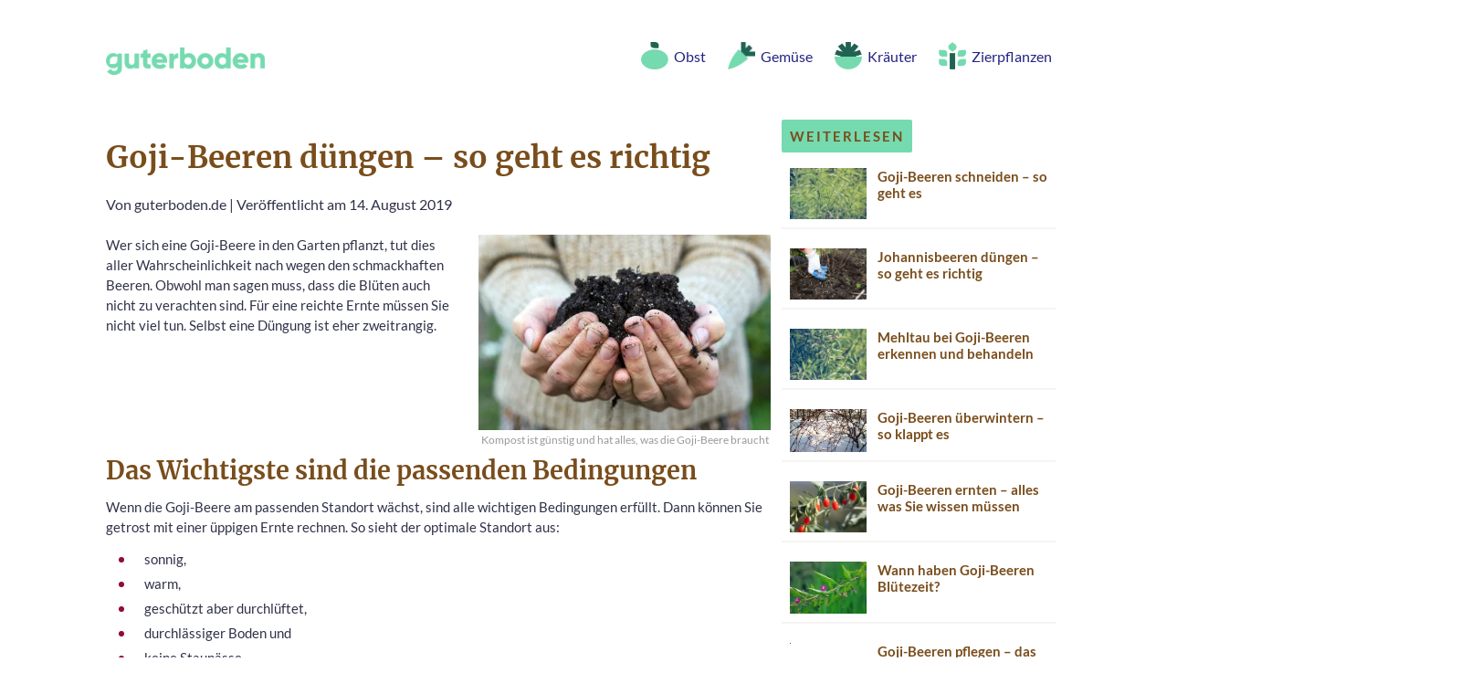

--- FILE ---
content_type: text/html; charset=UTF-8
request_url: https://guterboden.de/goji-beeren-duengen
body_size: 14545
content:
<!DOCTYPE html>
<html lang="de" prefix="og: http://ogp.me/ns#">
<head>
<script data-minify="1" src="https://guterboden.de/wp-content/cache/min/1/min-b82b134d1e79d7d8f1f3c66ba88679f9.js" data-cfasync="false" defer></script>
<script data-minify="1" src="https://guterboden.de/wp-content/cache/min/1/cmp.min-7c7bf89fc3289c3beccdf89987a7945d.js" data-cfasync="false" defer></script>
<script data-minify="1" async src="https://guterboden.de/wp-content/cache/min/1/ezoic/sa.min-b4a06bccde88ee13d54139bbd2ee5963.js"></script>
<script>
    window.ezstandalone = window.ezstandalone || {};
    ezstandalone.cmd = ezstandalone.cmd || [];
</script>
	<meta name="viewport" content="width=device-width, initial-scale=1">
	<meta http-equiv="X-UA-Compatible" content="IE=edge" />
	<meta http-equiv="content-type" content="text/html; charset=UTF-8" />
	<title>Goji-Beeren düngen - Diese Nährstoffe braucht der Bocksdorn</title>








	<meta name='robots' content='max-image-preview:large' />
	<style>img:is([sizes="auto" i], [sizes^="auto," i]) { contain-intrinsic-size: 3000px 1500px }</style>
	
<!-- This site is optimized with the Yoast SEO plugin v5.9.3 - https://yoast.com/wordpress/plugins/seo/ -->
<meta name="description" content="Goji-Beeren wachsen unter den passenden Bedingungen von Natur aus sehr schnell. Eine regelmäßige Düngergabe ist dementsprechend nicht erforderlich."/>
<link rel="canonical" href="https://guterboden.de/goji-beeren-duengen" />
<meta property="og:locale" content="de_DE" />
<meta property="og:type" content="article" />
<meta property="og:title" content="Goji-Beeren düngen - Diese Nährstoffe braucht der Bocksdorn" />
<meta property="og:description" content="Goji-Beeren wachsen unter den passenden Bedingungen von Natur aus sehr schnell. Eine regelmäßige Düngergabe ist dementsprechend nicht erforderlich." />
<meta property="og:url" content="https://guterboden.de/goji-beeren-duengen" />
<meta property="og:site_name" content="guterboden.de" />
<meta property="article:section" content="Goji-Beeren" />
<meta property="article:published_time" content="2019-08-14T17:46:01+00:00" />
<meta property="article:modified_time" content="2019-08-14T17:49:53+00:00" />
<meta property="og:updated_time" content="2019-08-14T17:49:53+00:00" />
<meta property="og:image" content="https://guterboden.de/wp-content/uploads/2019/08/goji-beeren-duengen.jpg" />
<meta property="og:image:secure_url" content="https://guterboden.de/wp-content/uploads/2019/08/goji-beeren-duengen.jpg" />
<meta property="og:image:width" content="500" />
<meta property="og:image:height" content="334" />
<meta name="twitter:card" content="summary_large_image" />
<meta name="twitter:description" content="Goji-Beeren wachsen unter den passenden Bedingungen von Natur aus sehr schnell. Eine regelmäßige Düngergabe ist dementsprechend nicht erforderlich." />
<meta name="twitter:title" content="Goji-Beeren düngen - Diese Nährstoffe braucht der Bocksdorn" />
<meta name="twitter:image" content="https://guterboden.de/wp-content/uploads/2019/08/goji-beeren-duengen.jpg" />
<script type='application/ld+json'>{"@context":"http:\/\/schema.org","@type":"WebSite","@id":"#website","url":"https:\/\/guterboden.de\/","name":"guterboden.de","potentialAction":{"@type":"SearchAction","target":"https:\/\/guterboden.de\/?s={search_term_string}","query-input":"required name=search_term_string"}}</script>
<!-- / Yoast SEO plugin. -->

<style id='wp-emoji-styles-inline-css' type='text/css'>

	img.wp-smiley, img.emoji {
		display: inline !important;
		border: none !important;
		box-shadow: none !important;
		height: 1em !important;
		width: 1em !important;
		margin: 0 0.07em !important;
		vertical-align: -0.1em !important;
		background: none !important;
		padding: 0 !important;
	}
</style>
<style id='classic-theme-styles-inline-css' type='text/css'>
/*! This file is auto-generated */
.wp-block-button__link{color:#fff;background-color:#32373c;border-radius:9999px;box-shadow:none;text-decoration:none;padding:calc(.667em + 2px) calc(1.333em + 2px);font-size:1.125em}.wp-block-file__button{background:#32373c;color:#fff;text-decoration:none}
</style>
<style id='global-styles-inline-css' type='text/css'>
:root{--wp--preset--aspect-ratio--square: 1;--wp--preset--aspect-ratio--4-3: 4/3;--wp--preset--aspect-ratio--3-4: 3/4;--wp--preset--aspect-ratio--3-2: 3/2;--wp--preset--aspect-ratio--2-3: 2/3;--wp--preset--aspect-ratio--16-9: 16/9;--wp--preset--aspect-ratio--9-16: 9/16;--wp--preset--color--black: #000000;--wp--preset--color--cyan-bluish-gray: #abb8c3;--wp--preset--color--white: #ffffff;--wp--preset--color--pale-pink: #f78da7;--wp--preset--color--vivid-red: #cf2e2e;--wp--preset--color--luminous-vivid-orange: #ff6900;--wp--preset--color--luminous-vivid-amber: #fcb900;--wp--preset--color--light-green-cyan: #7bdcb5;--wp--preset--color--vivid-green-cyan: #00d084;--wp--preset--color--pale-cyan-blue: #8ed1fc;--wp--preset--color--vivid-cyan-blue: #0693e3;--wp--preset--color--vivid-purple: #9b51e0;--wp--preset--gradient--vivid-cyan-blue-to-vivid-purple: linear-gradient(135deg,rgba(6,147,227,1) 0%,rgb(155,81,224) 100%);--wp--preset--gradient--light-green-cyan-to-vivid-green-cyan: linear-gradient(135deg,rgb(122,220,180) 0%,rgb(0,208,130) 100%);--wp--preset--gradient--luminous-vivid-amber-to-luminous-vivid-orange: linear-gradient(135deg,rgba(252,185,0,1) 0%,rgba(255,105,0,1) 100%);--wp--preset--gradient--luminous-vivid-orange-to-vivid-red: linear-gradient(135deg,rgba(255,105,0,1) 0%,rgb(207,46,46) 100%);--wp--preset--gradient--very-light-gray-to-cyan-bluish-gray: linear-gradient(135deg,rgb(238,238,238) 0%,rgb(169,184,195) 100%);--wp--preset--gradient--cool-to-warm-spectrum: linear-gradient(135deg,rgb(74,234,220) 0%,rgb(151,120,209) 20%,rgb(207,42,186) 40%,rgb(238,44,130) 60%,rgb(251,105,98) 80%,rgb(254,248,76) 100%);--wp--preset--gradient--blush-light-purple: linear-gradient(135deg,rgb(255,206,236) 0%,rgb(152,150,240) 100%);--wp--preset--gradient--blush-bordeaux: linear-gradient(135deg,rgb(254,205,165) 0%,rgb(254,45,45) 50%,rgb(107,0,62) 100%);--wp--preset--gradient--luminous-dusk: linear-gradient(135deg,rgb(255,203,112) 0%,rgb(199,81,192) 50%,rgb(65,88,208) 100%);--wp--preset--gradient--pale-ocean: linear-gradient(135deg,rgb(255,245,203) 0%,rgb(182,227,212) 50%,rgb(51,167,181) 100%);--wp--preset--gradient--electric-grass: linear-gradient(135deg,rgb(202,248,128) 0%,rgb(113,206,126) 100%);--wp--preset--gradient--midnight: linear-gradient(135deg,rgb(2,3,129) 0%,rgb(40,116,252) 100%);--wp--preset--font-size--small: 13px;--wp--preset--font-size--medium: 20px;--wp--preset--font-size--large: 36px;--wp--preset--font-size--x-large: 42px;--wp--preset--spacing--20: 0.44rem;--wp--preset--spacing--30: 0.67rem;--wp--preset--spacing--40: 1rem;--wp--preset--spacing--50: 1.5rem;--wp--preset--spacing--60: 2.25rem;--wp--preset--spacing--70: 3.38rem;--wp--preset--spacing--80: 5.06rem;--wp--preset--shadow--natural: 6px 6px 9px rgba(0, 0, 0, 0.2);--wp--preset--shadow--deep: 12px 12px 50px rgba(0, 0, 0, 0.4);--wp--preset--shadow--sharp: 6px 6px 0px rgba(0, 0, 0, 0.2);--wp--preset--shadow--outlined: 6px 6px 0px -3px rgba(255, 255, 255, 1), 6px 6px rgba(0, 0, 0, 1);--wp--preset--shadow--crisp: 6px 6px 0px rgba(0, 0, 0, 1);}:where(.is-layout-flex){gap: 0.5em;}:where(.is-layout-grid){gap: 0.5em;}body .is-layout-flex{display: flex;}.is-layout-flex{flex-wrap: wrap;align-items: center;}.is-layout-flex > :is(*, div){margin: 0;}body .is-layout-grid{display: grid;}.is-layout-grid > :is(*, div){margin: 0;}:where(.wp-block-columns.is-layout-flex){gap: 2em;}:where(.wp-block-columns.is-layout-grid){gap: 2em;}:where(.wp-block-post-template.is-layout-flex){gap: 1.25em;}:where(.wp-block-post-template.is-layout-grid){gap: 1.25em;}.has-black-color{color: var(--wp--preset--color--black) !important;}.has-cyan-bluish-gray-color{color: var(--wp--preset--color--cyan-bluish-gray) !important;}.has-white-color{color: var(--wp--preset--color--white) !important;}.has-pale-pink-color{color: var(--wp--preset--color--pale-pink) !important;}.has-vivid-red-color{color: var(--wp--preset--color--vivid-red) !important;}.has-luminous-vivid-orange-color{color: var(--wp--preset--color--luminous-vivid-orange) !important;}.has-luminous-vivid-amber-color{color: var(--wp--preset--color--luminous-vivid-amber) !important;}.has-light-green-cyan-color{color: var(--wp--preset--color--light-green-cyan) !important;}.has-vivid-green-cyan-color{color: var(--wp--preset--color--vivid-green-cyan) !important;}.has-pale-cyan-blue-color{color: var(--wp--preset--color--pale-cyan-blue) !important;}.has-vivid-cyan-blue-color{color: var(--wp--preset--color--vivid-cyan-blue) !important;}.has-vivid-purple-color{color: var(--wp--preset--color--vivid-purple) !important;}.has-black-background-color{background-color: var(--wp--preset--color--black) !important;}.has-cyan-bluish-gray-background-color{background-color: var(--wp--preset--color--cyan-bluish-gray) !important;}.has-white-background-color{background-color: var(--wp--preset--color--white) !important;}.has-pale-pink-background-color{background-color: var(--wp--preset--color--pale-pink) !important;}.has-vivid-red-background-color{background-color: var(--wp--preset--color--vivid-red) !important;}.has-luminous-vivid-orange-background-color{background-color: var(--wp--preset--color--luminous-vivid-orange) !important;}.has-luminous-vivid-amber-background-color{background-color: var(--wp--preset--color--luminous-vivid-amber) !important;}.has-light-green-cyan-background-color{background-color: var(--wp--preset--color--light-green-cyan) !important;}.has-vivid-green-cyan-background-color{background-color: var(--wp--preset--color--vivid-green-cyan) !important;}.has-pale-cyan-blue-background-color{background-color: var(--wp--preset--color--pale-cyan-blue) !important;}.has-vivid-cyan-blue-background-color{background-color: var(--wp--preset--color--vivid-cyan-blue) !important;}.has-vivid-purple-background-color{background-color: var(--wp--preset--color--vivid-purple) !important;}.has-black-border-color{border-color: var(--wp--preset--color--black) !important;}.has-cyan-bluish-gray-border-color{border-color: var(--wp--preset--color--cyan-bluish-gray) !important;}.has-white-border-color{border-color: var(--wp--preset--color--white) !important;}.has-pale-pink-border-color{border-color: var(--wp--preset--color--pale-pink) !important;}.has-vivid-red-border-color{border-color: var(--wp--preset--color--vivid-red) !important;}.has-luminous-vivid-orange-border-color{border-color: var(--wp--preset--color--luminous-vivid-orange) !important;}.has-luminous-vivid-amber-border-color{border-color: var(--wp--preset--color--luminous-vivid-amber) !important;}.has-light-green-cyan-border-color{border-color: var(--wp--preset--color--light-green-cyan) !important;}.has-vivid-green-cyan-border-color{border-color: var(--wp--preset--color--vivid-green-cyan) !important;}.has-pale-cyan-blue-border-color{border-color: var(--wp--preset--color--pale-cyan-blue) !important;}.has-vivid-cyan-blue-border-color{border-color: var(--wp--preset--color--vivid-cyan-blue) !important;}.has-vivid-purple-border-color{border-color: var(--wp--preset--color--vivid-purple) !important;}.has-vivid-cyan-blue-to-vivid-purple-gradient-background{background: var(--wp--preset--gradient--vivid-cyan-blue-to-vivid-purple) !important;}.has-light-green-cyan-to-vivid-green-cyan-gradient-background{background: var(--wp--preset--gradient--light-green-cyan-to-vivid-green-cyan) !important;}.has-luminous-vivid-amber-to-luminous-vivid-orange-gradient-background{background: var(--wp--preset--gradient--luminous-vivid-amber-to-luminous-vivid-orange) !important;}.has-luminous-vivid-orange-to-vivid-red-gradient-background{background: var(--wp--preset--gradient--luminous-vivid-orange-to-vivid-red) !important;}.has-very-light-gray-to-cyan-bluish-gray-gradient-background{background: var(--wp--preset--gradient--very-light-gray-to-cyan-bluish-gray) !important;}.has-cool-to-warm-spectrum-gradient-background{background: var(--wp--preset--gradient--cool-to-warm-spectrum) !important;}.has-blush-light-purple-gradient-background{background: var(--wp--preset--gradient--blush-light-purple) !important;}.has-blush-bordeaux-gradient-background{background: var(--wp--preset--gradient--blush-bordeaux) !important;}.has-luminous-dusk-gradient-background{background: var(--wp--preset--gradient--luminous-dusk) !important;}.has-pale-ocean-gradient-background{background: var(--wp--preset--gradient--pale-ocean) !important;}.has-electric-grass-gradient-background{background: var(--wp--preset--gradient--electric-grass) !important;}.has-midnight-gradient-background{background: var(--wp--preset--gradient--midnight) !important;}.has-small-font-size{font-size: var(--wp--preset--font-size--small) !important;}.has-medium-font-size{font-size: var(--wp--preset--font-size--medium) !important;}.has-large-font-size{font-size: var(--wp--preset--font-size--large) !important;}.has-x-large-font-size{font-size: var(--wp--preset--font-size--x-large) !important;}
:where(.wp-block-post-template.is-layout-flex){gap: 1.25em;}:where(.wp-block-post-template.is-layout-grid){gap: 1.25em;}
:where(.wp-block-columns.is-layout-flex){gap: 2em;}:where(.wp-block-columns.is-layout-grid){gap: 2em;}
:root :where(.wp-block-pullquote){font-size: 1.5em;line-height: 1.6;}
</style>
<link data-minify="1" rel='stylesheet' id='main-css' href='https://guterboden.de/wp-content/cache/min/1/wp-content/themes/guterboden-2020/css/main-56c067560184050e91eac5eb3ba063ba.css' type='text/css' media='all' />
<script type="text/javascript" src="//guterboden.de/wp-includes/js/jquery/jquery.min.js?ver=3.7.1" id="jquery-core-js" defer></script>
<script type="text/javascript" src="//guterboden.de/wp-includes/js/jquery/jquery-migrate.min.js?ver=3.4.1" id="jquery-migrate-js" defer></script>
<link rel="https://api.w.org/" href="https://guterboden.de/wp-json/" /><link rel="alternate" title="JSON" type="application/json" href="https://guterboden.de/wp-json/wp/v2/posts/2878" /><script>document.createElement( "picture" );if(!window.HTMLPictureElement && document.addEventListener) {window.addEventListener("DOMContentLoaded", function() {var s = document.createElement("script");s.src = "https://guterboden.de/wp-content/plugins/webp-express/js/picturefill.min.js";document.body.appendChild(s);});}</script><link rel="icon" href="https://guterboden.de/wp-content/uploads/2020/06/cropped-guterbodenaa1-1-150x150.png" sizes="32x32" />
<link rel="icon" href="https://guterboden.de/wp-content/uploads/2020/06/cropped-guterbodenaa1-1-300x300.png" sizes="192x192" />
<link rel="apple-touch-icon" href="https://guterboden.de/wp-content/uploads/2020/06/cropped-guterbodenaa1-1-300x300.png" />
<meta name="msapplication-TileImage" content="https://guterboden.de/wp-content/uploads/2020/06/cropped-guterbodenaa1-1-300x300.png" />
<noscript><style id="rocket-lazyload-nojs-css">.rll-youtube-player, [data-lazy-src]{display:none !important;}</style></noscript>	  
    <!-- Favico -->
    <link rel="apple-touch-icon" sizes="57x57" href="https://guterboden.de/wp-content/themes/guterboden-2020/img/favico/apple-icon-57x57.png">
    <link rel="apple-touch-icon" sizes="60x60" href="https://guterboden.de/wp-content/themes/guterboden-2020/img/favico/apple-icon-60x60.png">
    <link rel="apple-touch-icon" sizes="72x72" href="https://guterboden.de/wp-content/themes/guterboden-2020/img/favico/apple-icon-72x72.png">
    <link rel="apple-touch-icon" sizes="76x76" href="https://guterboden.de/wp-content/themes/guterboden-2020/img/favico/apple-icon-76x76.png">
    <link rel="apple-touch-icon" sizes="114x114" href="https://guterboden.de/wp-content/themes/guterboden-2020/img/favico/apple-icon-114x114.png">
    <link rel="apple-touch-icon" sizes="120x120" href="https://guterboden.de/wp-content/themes/guterboden-2020/img/favico/apple-icon-120x120.png">
    <link rel="apple-touch-icon" sizes="144x144" href="https://guterboden.de/wp-content/themes/guterboden-2020/img/favico/apple-icon-144x144.png">
    <link rel="apple-touch-icon" sizes="152x152" href="https://guterboden.de/wp-content/themes/guterboden-2020/img/favico/apple-icon-152x152.png">
    <link rel="apple-touch-icon" sizes="180x180" href="https://guterboden.de/wp-content/themes/guterboden-2020/img/favico/apple-icon-180x180.png">
    <link rel="icon" type="image/png" sizes="192x192"  href="https://guterboden.de/wp-content/themes/guterboden-2020/img/favico/android-icon-192x192.png">
    <link rel="icon" type="image/png" sizes="32x32" href="https://guterboden.de/wp-content/themes/guterboden-2020/img/favico/favicon-32x32.png">
    <link rel="icon" type="image/png" sizes="96x96" href="https://guterboden.de/wp-content/themes/guterboden-2020/img/favico/favicon-96x96.png">
    <link rel="icon" type="image/png" sizes="16x16" href="https://guterboden.de/wp-content/themes/guterboden-2020/img/favico/favicon-16x16.png">
    <link rel="manifest" href="https://guterboden.de/wp-content/themes/guterboden-2020/img/favico/manifest.json">
    <meta name="msapplication-TileColor" content="#ffffff">
    <meta name="msapplication-TileImage" content="https://guterboden.de/wp-content/themes/guterboden-2020/img/favico/ms-icon-144x144.png">
    <meta name="theme-color" content="#ffffff">





</head>
<body class="post-template-default single single-post postid-2878 single-format-standard">


    <a id="top"></a>
    <div class="h-wrapper--body">
      <!-- #region Header -->
      <!-- Desktop Header -->
      <header class="b-header">
        <a class="c-logo" href="https://guterboden.de/"><img width="174px" height="30px" src="data:image/svg+xml,%3Csvg%20xmlns='http://www.w3.org/2000/svg'%20viewBox='0%200%20174%2030'%3E%3C/svg%3E" alt="logo" title="logo" data-lazy-src="https://www.guterboden.de/wp-content/themes/guterboden-2020/img/guterboden/logo2.png"><noscript><img width="174px" height="30px" src="https://www.guterboden.de/wp-content/themes/guterboden-2020/img/guterboden/logo2.png" alt="logo" title="logo"></noscript></a>
        <div data-open="c-nav-drawer--homepage" class="t-drawer-trigger" onclick="openElement(this)">
          <svg width="36px" height="36px" viewBox="0 0 36 36" version="1.1" xmlns="http://www.w3.org/2000/svg" xmlns:xlink="http://www.w3.org/1999/xlink">
            <circle fill-opacity="0.5" fill="#f67e54" fill-rule="nonzero" cx="11" cy="12" r="5"></circle>
            <path d="M25,25 L25,27 L11,27 L11,25 L25,25 Z M30,18 L30,20 L11,20 L11,18 L30,18 Z M20,11 L20,13 L11,13 L11,11 L20,11 Z" fill="#252382" fill-rule="nonzero"/>
          </svg>
        </div>
                <nav class="d-nav">
          <ul class="c-nav">
                        <li>
              <a class="c-nav__item" href="https://guterboden.de/thema/obst">
                                  <picture><source data-lazy-srcset="https://guterboden.de/wp-content/webp-express/webp-images/doc-root/wp-content/uploads/2020/06/Obst.png.webp" type="image/webp"><img width="36px" height="36px" class="nav-icon webpexpress-processed" src="data:image/svg+xml,%3Csvg%20xmlns='http://www.w3.org/2000/svg'%20viewBox='0%200%2036%2036'%3E%3C/svg%3E" alt="" data-lazy-src="https://guterboden.de/wp-content/uploads/2020/06/Obst.png"><noscript><img width="36px" height="36px" class="nav-icon webpexpress-processed" src="https://guterboden.de/wp-content/uploads/2020/06/Obst.png" alt=""></noscript></picture>
                                <span>Obst</span>
              </a>
            </li>
                        <li>
              <a class="c-nav__item" href="https://guterboden.de/thema/gemuese">
                                  <picture><source data-lazy-srcset="https://guterboden.de/wp-content/webp-express/webp-images/doc-root/wp-content/uploads/2020/06/Gemuese.png.webp" type="image/webp"><img width="36px" height="36px" class="nav-icon webpexpress-processed" src="data:image/svg+xml,%3Csvg%20xmlns='http://www.w3.org/2000/svg'%20viewBox='0%200%2036%2036'%3E%3C/svg%3E" alt="" data-lazy-src="https://guterboden.de/wp-content/uploads/2020/06/Gemuese.png"><noscript><img width="36px" height="36px" class="nav-icon webpexpress-processed" src="https://guterboden.de/wp-content/uploads/2020/06/Gemuese.png" alt=""></noscript></picture>
                                <span>Gemüse</span>
              </a>
            </li>
                        <li>
              <a class="c-nav__item" href="https://guterboden.de/thema/kraeuter">
                                  <picture><source data-lazy-srcset="https://guterboden.de/wp-content/webp-express/webp-images/doc-root/wp-content/uploads/2020/06/Kraeuter.png.webp" type="image/webp"><img width="36px" height="36px" class="nav-icon webpexpress-processed" src="data:image/svg+xml,%3Csvg%20xmlns='http://www.w3.org/2000/svg'%20viewBox='0%200%2036%2036'%3E%3C/svg%3E" alt="" data-lazy-src="https://guterboden.de/wp-content/uploads/2020/06/Kraeuter.png"><noscript><img width="36px" height="36px" class="nav-icon webpexpress-processed" src="https://guterboden.de/wp-content/uploads/2020/06/Kraeuter.png" alt=""></noscript></picture>
                                <span>Kräuter</span>
              </a>
            </li>
                        <li>
              <a class="c-nav__item" href="https://guterboden.de/thema/zierpflanzen">
                                  <picture><source data-lazy-srcset="https://guterboden.de/wp-content/webp-express/webp-images/doc-root/wp-content/uploads/2020/06/Zierpflanzen.png.webp" type="image/webp"><img width="36px" height="36px" class="nav-icon webpexpress-processed" src="data:image/svg+xml,%3Csvg%20xmlns='http://www.w3.org/2000/svg'%20viewBox='0%200%2036%2036'%3E%3C/svg%3E" alt="" data-lazy-src="https://guterboden.de/wp-content/uploads/2020/06/Zierpflanzen.png"><noscript><img width="36px" height="36px" class="nav-icon webpexpress-processed" src="https://guterboden.de/wp-content/uploads/2020/06/Zierpflanzen.png" alt=""></noscript></picture>
                                <span>Zierpflanzen</span>
              </a>
            </li>
                      </ul>
        </nav>
      </header>

      <!-- Mobile Header -->
      <div data-animation="js-slideout-right" class="c-nav-drawer--homepage js-slideout-right">
        <header class="t-nav__header t-nav__header--homepage">
          <svg class="m-close-icon" data-close="c-nav-drawer--homepage" onclick="hideElement(this)" width="36px" height="36px" viewBox="0 0 36 36" version="1.1" xmlns="http://www.w3.org/2000/svg" xmlns:xlink="http://www.w3.org/1999/xlink">
            <circle fill-opacity="0.5" fill="#f67e54" fill-rule="nonzero" cx="12" cy="12" r="5"></circle>
            <path d="M24.4350288,11 L25.8492424,12.4142136 L19.839,18.425 L25.8492424,24.4350288 L24.4350288,25.8492424 L18.425,19.839 L12.4142136,25.8492424 L11,24.4350288 L17.011,18.425 L11,12.4142136 L12.4142136,11 L18.425,17.011 L24.4350288,11 Z" fill="#252382" fill-rule="nonzero"/>
          </svg>
        </header>
        <nav class="m-nav">
          <ul>
                        <li>
              <a class="m-nav__item" href="https://guterboden.de/thema/obst">
                                  <picture><source data-lazy-srcset="https://guterboden.de/wp-content/webp-express/webp-images/doc-root/wp-content/uploads/2020/06/Obst.png.webp" type="image/webp"><img width="36px" height="36px" class="nav-icon webpexpress-processed" src="data:image/svg+xml,%3Csvg%20xmlns='http://www.w3.org/2000/svg'%20viewBox='0%200%2036%2036'%3E%3C/svg%3E" alt="" data-lazy-src="https://guterboden.de/wp-content/uploads/2020/06/Obst.png"><noscript><img width="36px" height="36px" class="nav-icon webpexpress-processed" src="https://guterboden.de/wp-content/uploads/2020/06/Obst.png" alt=""></noscript></picture>
                                <span>Obst</span>
              </a>
            </li>
                        <li>
              <a class="m-nav__item" href="https://guterboden.de/thema/gemuese">
                                  <picture><source data-lazy-srcset="https://guterboden.de/wp-content/webp-express/webp-images/doc-root/wp-content/uploads/2020/06/Gemuese.png.webp" type="image/webp"><img width="36px" height="36px" class="nav-icon webpexpress-processed" src="data:image/svg+xml,%3Csvg%20xmlns='http://www.w3.org/2000/svg'%20viewBox='0%200%2036%2036'%3E%3C/svg%3E" alt="" data-lazy-src="https://guterboden.de/wp-content/uploads/2020/06/Gemuese.png"><noscript><img width="36px" height="36px" class="nav-icon webpexpress-processed" src="https://guterboden.de/wp-content/uploads/2020/06/Gemuese.png" alt=""></noscript></picture>
                                <span>Gemüse</span>
              </a>
            </li>
                        <li>
              <a class="m-nav__item" href="https://guterboden.de/thema/kraeuter">
                                  <picture><source data-lazy-srcset="https://guterboden.de/wp-content/webp-express/webp-images/doc-root/wp-content/uploads/2020/06/Kraeuter.png.webp" type="image/webp"><img width="36px" height="36px" class="nav-icon webpexpress-processed" src="data:image/svg+xml,%3Csvg%20xmlns='http://www.w3.org/2000/svg'%20viewBox='0%200%2036%2036'%3E%3C/svg%3E" alt="" data-lazy-src="https://guterboden.de/wp-content/uploads/2020/06/Kraeuter.png"><noscript><img width="36px" height="36px" class="nav-icon webpexpress-processed" src="https://guterboden.de/wp-content/uploads/2020/06/Kraeuter.png" alt=""></noscript></picture>
                                <span>Kräuter</span>
              </a>
            </li>
                        <li>
              <a class="m-nav__item" href="https://guterboden.de/thema/zierpflanzen">
                                  <picture><source data-lazy-srcset="https://guterboden.de/wp-content/webp-express/webp-images/doc-root/wp-content/uploads/2020/06/Zierpflanzen.png.webp" type="image/webp"><img width="36px" height="36px" class="nav-icon webpexpress-processed" src="data:image/svg+xml,%3Csvg%20xmlns='http://www.w3.org/2000/svg'%20viewBox='0%200%2036%2036'%3E%3C/svg%3E" alt="" data-lazy-src="https://guterboden.de/wp-content/uploads/2020/06/Zierpflanzen.png"><noscript><img width="36px" height="36px" class="nav-icon webpexpress-processed" src="https://guterboden.de/wp-content/uploads/2020/06/Zierpflanzen.png" alt=""></noscript></picture>
                                <span>Zierpflanzen</span>
              </a>
            </li>
                      </ul>
        </nav>
      </div>
      <!-- #endregion Header -->
      <!-- #region Bodycopy -->
<!-- #region Bodycopy -->



          
      <div class="h-wrapper--article">
        <!-- Article Body -->
        <article class="b-article">
            
    <style type="text/css">
    /* Ezoic-Anzeigen Container */
    .ezoic-ad-container {
        max-width: 100% !important;
        width: 100% !important;
        margin: 25px 0 !important;
        text-align: left !important;
        position: relative !important;
        clear: both !important;
    }
    
    /* Sehr spezifische Regeln für Ezoic-Inhalte */
    .ezoic-ad-container > *,
    [id^="ezoic-pub-ad-placeholder"] > *,
    .ezoic-ad-container iframe,
    .ezoic-ad-container ins,
    [id^="ezoic-pub-ad-placeholder"] iframe,
    [id^="ezoic-pub-ad-placeholder"] ins {
        text-align: left !important;
        margin-left: 0 !important;
        margin-right: 0 !important;
        float: none !important;
    }
    
    /* Ezoic-Anzeigen im Content */
    .c-article__body .ezoic-ad-container,
    .c-article__body [id^="ezoic-pub-ad-placeholder"] {
        max-width: 100% !important;
        width: 100% !important;
        margin: 0 !important;
        text-align: left !important;
    }
    
    /* Kinder-Elemente */
    .ezoic-ad-container *,
    [id^="ezoic-pub-ad-placeholder"] * {
        max-width: 100% !important;
        margin-left: 0 !important;
        margin-right: 0 !important;
    }
    
    /* Spezielle Elemente */
    .ezoic-ad-container iframe,
    .ezoic-ad-container img,
    .ezoic-ad-container div,
    [id^="ezoic-pub-ad-placeholder"] iframe,
    [id^="ezoic-pub-ad-placeholder"] img,
    [id^="ezoic-pub-ad-placeholder"] div {
        max-width: 100% !important;
        margin-left: 0 !important;
        margin-right: 0 !important;
    }

    
    /* Content-Spalte */
    .c-article__body {
        word-wrap: break-word !important;
    }
    </style>
              <header>
            <h1>Goji-Beeren düngen &#8211; so geht es richtig</h1>
            <div class="c-article__meta">
              <span>Von&nbsp;</span><span class="c-article__author">guterboden.de</span>
              <span class="c-article__separator">|</span>
              <span class="c-article__date">Veröffentlicht am 14. August 2019</span>
                          </div>
          </header>
          <div class="c-article__body">
            <div>
                <div class="c-article__img--featured c-article__body-img--featured">
                    <picture><source data-lazy-srcset="https://guterboden.de/wp-content/webp-express/webp-images/doc-root/wp-content/uploads/2019/08/goji-beeren-duengen.jpg.webp 500w, https://guterboden.de/wp-content/webp-express/webp-images/doc-root/wp-content/uploads/2019/08/goji-beeren-duengen-300x200.jpg.webp 300w, https://guterboden.de/wp-content/webp-express/webp-images/doc-root/wp-content/uploads/2019/08/goji-beeren-duengen-350x234.jpg.webp 350w, https://guterboden.de/wp-content/webp-express/webp-images/doc-root/wp-content/uploads/2019/08/goji-beeren-duengen-187x125.jpg.webp 187w, https://guterboden.de/wp-content/webp-express/webp-images/doc-root/wp-content/uploads/2019/08/goji-beeren-duengen-231x154.jpg.webp 231w" sizes="(max-width: 488px) 100vw, 488px" type="image/webp"><img width="488" height="325" src="data:image/svg+xml,%3Csvg%20xmlns='http://www.w3.org/2000/svg'%20viewBox='0%200%20488%20325'%3E%3C/svg%3E" class="attachment-post-thumbnail-lg size-post-thumbnail-lg wp-post-image webpexpress-processed" alt="goji-beeren-duengen" decoding="async" fetchpriority="high" data-lazy-srcset="https://guterboden.de/wp-content/uploads/2019/08/goji-beeren-duengen.jpg 500w, https://guterboden.de/wp-content/uploads/2019/08/goji-beeren-duengen-300x200.jpg 300w, https://guterboden.de/wp-content/uploads/2019/08/goji-beeren-duengen-350x234.jpg 350w, https://guterboden.de/wp-content/uploads/2019/08/goji-beeren-duengen-187x125.jpg 187w, https://guterboden.de/wp-content/uploads/2019/08/goji-beeren-duengen-231x154.jpg 231w" data-lazy-sizes="(max-width: 488px) 100vw, 488px" data-lazy-src="https://guterboden.de/wp-content/uploads/2019/08/goji-beeren-duengen.jpg"><noscript><img width="488" height="325" src="https://guterboden.de/wp-content/uploads/2019/08/goji-beeren-duengen.jpg" class="attachment-post-thumbnail-lg size-post-thumbnail-lg wp-post-image webpexpress-processed" alt="goji-beeren-duengen" decoding="async" fetchpriority="high" srcset="https://guterboden.de/wp-content/uploads/2019/08/goji-beeren-duengen.jpg 500w, https://guterboden.de/wp-content/uploads/2019/08/goji-beeren-duengen-300x200.jpg 300w, https://guterboden.de/wp-content/uploads/2019/08/goji-beeren-duengen-350x234.jpg 350w, https://guterboden.de/wp-content/uploads/2019/08/goji-beeren-duengen-187x125.jpg 187w, https://guterboden.de/wp-content/uploads/2019/08/goji-beeren-duengen-231x154.jpg 231w" sizes="(max-width: 488px) 100vw, 488px"></noscript></picture>                    <figcaption class="img-credits">Kompost ist günstig und hat alles, was die Goji-Beere braucht</figcaption>                </div>
                <p>Wer sich eine Goji-Beere in den Garten pflanzt, tut dies aller Wahrscheinlichkeit nach wegen den schmackhaften Beeren. Obwohl man sagen muss, dass die Blüten auch nicht zu verachten sind. Für eine reichte Ernte müssen Sie nicht viel tun. Selbst eine Düngung ist eher zweitrangig.</p><div class="ezoic-ad-container"><div id="ezoic-pub-ad-placeholder-101" data-ez-required="true"></div></div>            </div>

            <h2>Das Wichtigste sind die passenden Bedingungen</h2>
<p>Wenn die Goji-Beere am passenden Standort wächst, sind alle wichtigen Bedingungen erfüllt. Dann können Sie getrost mit einer üppigen Ernte rechnen. So sieht der optimale Standort aus:</p>
<ul>
<li>sonnig,</li>
<li>warm,</li>
<li>geschützt aber durchlüftet,</li>
<li>durchlässiger Boden und</li>
<li>keine Staunässe.</li>
</ul>
<p>Alternativ kann die Goji-Beere auch wunderbar in einem ausreichend großen <a href="https://guterboden.de/goji-beere-im-kuebel">Kübel</a> kultiviert werden. Hier sind nur ein paar Vorkehrungen hinsichtlich der <a href="https://guterboden.de/goji-beere-ueberwintern">Überwinterung</a> notwendig.</p>
<h2>Der optimale Dünger ist Kompost</h2>
<p>Goji-Beeren wachsen auch auf kargen Böden, da sind sie eher anspruchslos. Viel wichtiger ist der richtige Standort. Für eine gute Ernte ist ein gewisses Vorhandensein an Nährstoffen aber dann doch nötig. Die optimale Nährstoffversorgung bietet normaler Kompost.</p>
<p>Mischen Sie einmal im Jahr etwas davon in den Boden um den Bocksdorn herum. Bei einer Neupflanzung kann der Kompost direkt in die Erde gegeben werden. Haben Sie bei sich im Garten eher schweren und lehmigen Boden, sollte dieser mit Sand aufgelockert werden. Das macht ihn durchlässiger und verhindert, dass sich für die Wurzeln gefährliche Staunässe bildet.</p>
<div class="ezoic-ad-container"><div id="ezoic-pub-ad-placeholder-102" data-ez-required="true"></div></div><h2>Achtung vor im Handel angebotenen Pflanzendüngern</h2>
<p>Wer keinen eigenen Kompost hat, kann prinzipiell auch mit handelsüblichem Beerendünger düngen. Achten Sie aber unbedingt darauf, dass Sie auf einen stickstoffarmen Dünger zurückgreifen. Ein hoher Stickstoffanteil führt dazu, dass die Goji-Beere noch schneller wächst als ohnehin schon. Die Blüte und damit auch der Fruchtbehang würden dann allerdings ausbleiben. Da das nicht Sinn der Sache ist, sollten Sie auf derartige Düngemittel verzichten. Lassen Sie sich hierzu ruhig auch im Gartenfachmarkt beraten.</p><div class="ezoic-ad-container"><div id="ezoic-pub-ad-placeholder-110" data-ez-required="true"></div></div>        
        <span class="article-author">Artikelbild: Cora Mueller/Shutterstock</span>
        </article>
        <!-- Aside Related Articles -->
        <aside class="c-article__aside">
          <div>
            <div id="yarpp_widget-2" class="widget_yarpp_widget widget"><div class='yarpp-related-widget'>
<h2 class="g-meta--label">Weiterlesen</h2>
<div>
            <div class="c-post c-post--stripe h-flex h-divider">
        <a href="https://guterboden.de/goji-beere-schneiden" class="c-post__img c-post__img--aside">
                        <picture><source data-lazy-srcset="https://guterboden.de/wp-content/webp-express/webp-images/doc-root/wp-content/uploads/2019/08/goji-beere-schneiden.jpg.webp 500w, https://guterboden.de/wp-content/webp-express/webp-images/doc-root/wp-content/uploads/2019/08/goji-beere-schneiden-300x200.jpg.webp 300w, https://guterboden.de/wp-content/webp-express/webp-images/doc-root/wp-content/uploads/2019/08/goji-beere-schneiden-350x234.jpg.webp 350w, https://guterboden.de/wp-content/webp-express/webp-images/doc-root/wp-content/uploads/2019/08/goji-beere-schneiden-187x125.jpg.webp 187w, https://guterboden.de/wp-content/webp-express/webp-images/doc-root/wp-content/uploads/2019/08/goji-beere-schneiden-231x154.jpg.webp 231w" sizes="(max-width: 138px) 100vw, 138px" type="image/webp"><img width="138" height="92" src="data:image/svg+xml,%3Csvg%20xmlns='http://www.w3.org/2000/svg'%20viewBox='0%200%20138%2092'%3E%3C/svg%3E" class="attachment-post-thumbnail-xs size-post-thumbnail-xs wp-post-image webpexpress-processed" alt="goji-beere-schneiden" decoding="async" data-lazy-srcset="https://guterboden.de/wp-content/uploads/2019/08/goji-beere-schneiden.jpg 500w, https://guterboden.de/wp-content/uploads/2019/08/goji-beere-schneiden-300x200.jpg 300w, https://guterboden.de/wp-content/uploads/2019/08/goji-beere-schneiden-350x234.jpg 350w, https://guterboden.de/wp-content/uploads/2019/08/goji-beere-schneiden-187x125.jpg 187w, https://guterboden.de/wp-content/uploads/2019/08/goji-beere-schneiden-231x154.jpg 231w" data-lazy-sizes="(max-width: 138px) 100vw, 138px" data-lazy-src="https://guterboden.de/wp-content/uploads/2019/08/goji-beere-schneiden.jpg"><noscript><img width="138" height="92" src="https://guterboden.de/wp-content/uploads/2019/08/goji-beere-schneiden.jpg" class="attachment-post-thumbnail-xs size-post-thumbnail-xs wp-post-image webpexpress-processed" alt="goji-beere-schneiden" decoding="async" srcset="https://guterboden.de/wp-content/uploads/2019/08/goji-beere-schneiden.jpg 500w, https://guterboden.de/wp-content/uploads/2019/08/goji-beere-schneiden-300x200.jpg 300w, https://guterboden.de/wp-content/uploads/2019/08/goji-beere-schneiden-350x234.jpg 350w, https://guterboden.de/wp-content/uploads/2019/08/goji-beere-schneiden-187x125.jpg 187w, https://guterboden.de/wp-content/uploads/2019/08/goji-beere-schneiden-231x154.jpg 231w" sizes="(max-width: 138px) 100vw, 138px"></noscript></picture>                  </a>
        <h4 class="c-post__title c-post__title--aside">
          <a href="https://guterboden.de/goji-beere-schneiden">Goji-Beeren schneiden &#8211; so geht es</a>
        </h4>
      </div>
      
            <div class="c-post c-post--stripe h-flex h-divider">
        <a href="https://guterboden.de/johannisbeeren-duengen" class="c-post__img c-post__img--aside">
                        <picture><source data-lazy-srcset="https://guterboden.de/wp-content/webp-express/webp-images/doc-root/wp-content/uploads/2019/08/johannisbeeren-duengen.jpg.webp 500w, https://guterboden.de/wp-content/webp-express/webp-images/doc-root/wp-content/uploads/2019/08/johannisbeeren-duengen-300x200.jpg.webp 300w, https://guterboden.de/wp-content/webp-express/webp-images/doc-root/wp-content/uploads/2019/08/johannisbeeren-duengen-350x234.jpg.webp 350w, https://guterboden.de/wp-content/webp-express/webp-images/doc-root/wp-content/uploads/2019/08/johannisbeeren-duengen-187x125.jpg.webp 187w, https://guterboden.de/wp-content/webp-express/webp-images/doc-root/wp-content/uploads/2019/08/johannisbeeren-duengen-231x154.jpg.webp 231w" sizes="(max-width: 138px) 100vw, 138px" type="image/webp"><img width="138" height="92" src="data:image/svg+xml,%3Csvg%20xmlns='http://www.w3.org/2000/svg'%20viewBox='0%200%20138%2092'%3E%3C/svg%3E" class="attachment-post-thumbnail-xs size-post-thumbnail-xs wp-post-image webpexpress-processed" alt="johannisbeeren-duengen" decoding="async" data-lazy-srcset="https://guterboden.de/wp-content/uploads/2019/08/johannisbeeren-duengen.jpg 500w, https://guterboden.de/wp-content/uploads/2019/08/johannisbeeren-duengen-300x200.jpg 300w, https://guterboden.de/wp-content/uploads/2019/08/johannisbeeren-duengen-350x234.jpg 350w, https://guterboden.de/wp-content/uploads/2019/08/johannisbeeren-duengen-187x125.jpg 187w, https://guterboden.de/wp-content/uploads/2019/08/johannisbeeren-duengen-231x154.jpg 231w" data-lazy-sizes="(max-width: 138px) 100vw, 138px" data-lazy-src="https://guterboden.de/wp-content/uploads/2019/08/johannisbeeren-duengen.jpg"><noscript><img width="138" height="92" src="https://guterboden.de/wp-content/uploads/2019/08/johannisbeeren-duengen.jpg" class="attachment-post-thumbnail-xs size-post-thumbnail-xs wp-post-image webpexpress-processed" alt="johannisbeeren-duengen" decoding="async" srcset="https://guterboden.de/wp-content/uploads/2019/08/johannisbeeren-duengen.jpg 500w, https://guterboden.de/wp-content/uploads/2019/08/johannisbeeren-duengen-300x200.jpg 300w, https://guterboden.de/wp-content/uploads/2019/08/johannisbeeren-duengen-350x234.jpg 350w, https://guterboden.de/wp-content/uploads/2019/08/johannisbeeren-duengen-187x125.jpg 187w, https://guterboden.de/wp-content/uploads/2019/08/johannisbeeren-duengen-231x154.jpg 231w" sizes="(max-width: 138px) 100vw, 138px"></noscript></picture>                  </a>
        <h4 class="c-post__title c-post__title--aside">
          <a href="https://guterboden.de/johannisbeeren-duengen">Johannisbeeren düngen &#8211; so geht es richtig</a>
        </h4>
      </div>
      
            <div class="c-post c-post--stripe h-flex h-divider">
        <a href="https://guterboden.de/goji-beere-mehltau" class="c-post__img c-post__img--aside">
                        <picture><source data-lazy-srcset="https://guterboden.de/wp-content/webp-express/webp-images/doc-root/wp-content/uploads/2019/08/goji-beere-mehltau.jpg.webp 500w, https://guterboden.de/wp-content/webp-express/webp-images/doc-root/wp-content/uploads/2019/08/goji-beere-mehltau-300x200.jpg.webp 300w, https://guterboden.de/wp-content/webp-express/webp-images/doc-root/wp-content/uploads/2019/08/goji-beere-mehltau-350x234.jpg.webp 350w, https://guterboden.de/wp-content/webp-express/webp-images/doc-root/wp-content/uploads/2019/08/goji-beere-mehltau-187x125.jpg.webp 187w, https://guterboden.de/wp-content/webp-express/webp-images/doc-root/wp-content/uploads/2019/08/goji-beere-mehltau-231x154.jpg.webp 231w" sizes="(max-width: 138px) 100vw, 138px" type="image/webp"><img width="138" height="92" src="data:image/svg+xml,%3Csvg%20xmlns='http://www.w3.org/2000/svg'%20viewBox='0%200%20138%2092'%3E%3C/svg%3E" class="attachment-post-thumbnail-xs size-post-thumbnail-xs wp-post-image webpexpress-processed" alt="goji-beere-mehltau" decoding="async" data-lazy-srcset="https://guterboden.de/wp-content/uploads/2019/08/goji-beere-mehltau.jpg 500w, https://guterboden.de/wp-content/uploads/2019/08/goji-beere-mehltau-300x200.jpg 300w, https://guterboden.de/wp-content/uploads/2019/08/goji-beere-mehltau-350x234.jpg 350w, https://guterboden.de/wp-content/uploads/2019/08/goji-beere-mehltau-187x125.jpg 187w, https://guterboden.de/wp-content/uploads/2019/08/goji-beere-mehltau-231x154.jpg 231w" data-lazy-sizes="(max-width: 138px) 100vw, 138px" data-lazy-src="https://guterboden.de/wp-content/uploads/2019/08/goji-beere-mehltau.jpg"><noscript><img width="138" height="92" src="https://guterboden.de/wp-content/uploads/2019/08/goji-beere-mehltau.jpg" class="attachment-post-thumbnail-xs size-post-thumbnail-xs wp-post-image webpexpress-processed" alt="goji-beere-mehltau" decoding="async" srcset="https://guterboden.de/wp-content/uploads/2019/08/goji-beere-mehltau.jpg 500w, https://guterboden.de/wp-content/uploads/2019/08/goji-beere-mehltau-300x200.jpg 300w, https://guterboden.de/wp-content/uploads/2019/08/goji-beere-mehltau-350x234.jpg 350w, https://guterboden.de/wp-content/uploads/2019/08/goji-beere-mehltau-187x125.jpg 187w, https://guterboden.de/wp-content/uploads/2019/08/goji-beere-mehltau-231x154.jpg 231w" sizes="(max-width: 138px) 100vw, 138px"></noscript></picture>                  </a>
        <h4 class="c-post__title c-post__title--aside">
          <a href="https://guterboden.de/goji-beere-mehltau">Mehltau bei Goji-Beeren erkennen und behandeln</a>
        </h4>
      </div>
      
            <div class="c-post c-post--stripe h-flex h-divider">
        <a href="https://guterboden.de/goji-beere-winterhart" class="c-post__img c-post__img--aside">
                        <picture><source data-lazy-srcset="https://guterboden.de/wp-content/webp-express/webp-images/doc-root/wp-content/uploads/2019/08/goji-beere-winterhart.jpg.webp 500w, https://guterboden.de/wp-content/webp-express/webp-images/doc-root/wp-content/uploads/2019/08/goji-beere-winterhart-300x169.jpg.webp 300w, https://guterboden.de/wp-content/webp-express/webp-images/doc-root/wp-content/uploads/2019/08/goji-beere-winterhart-350x197.jpg.webp 350w" sizes="(max-width: 138px) 100vw, 138px" type="image/webp"><img width="138" height="78" src="data:image/svg+xml,%3Csvg%20xmlns='http://www.w3.org/2000/svg'%20viewBox='0%200%20138%2078'%3E%3C/svg%3E" class="attachment-post-thumbnail-xs size-post-thumbnail-xs wp-post-image webpexpress-processed" alt="goji-beere-winterhart" decoding="async" data-lazy-srcset="https://guterboden.de/wp-content/uploads/2019/08/goji-beere-winterhart.jpg 500w, https://guterboden.de/wp-content/uploads/2019/08/goji-beere-winterhart-300x169.jpg 300w, https://guterboden.de/wp-content/uploads/2019/08/goji-beere-winterhart-350x197.jpg 350w" data-lazy-sizes="(max-width: 138px) 100vw, 138px" data-lazy-src="https://guterboden.de/wp-content/uploads/2019/08/goji-beere-winterhart.jpg"><noscript><img width="138" height="78" src="https://guterboden.de/wp-content/uploads/2019/08/goji-beere-winterhart.jpg" class="attachment-post-thumbnail-xs size-post-thumbnail-xs wp-post-image webpexpress-processed" alt="goji-beere-winterhart" decoding="async" srcset="https://guterboden.de/wp-content/uploads/2019/08/goji-beere-winterhart.jpg 500w, https://guterboden.de/wp-content/uploads/2019/08/goji-beere-winterhart-300x169.jpg 300w, https://guterboden.de/wp-content/uploads/2019/08/goji-beere-winterhart-350x197.jpg 350w" sizes="(max-width: 138px) 100vw, 138px"></noscript></picture>                  </a>
        <h4 class="c-post__title c-post__title--aside">
          <a href="https://guterboden.de/goji-beere-winterhart">Goji-Beeren überwintern &#8211; so klappt es</a>
        </h4>
      </div>
      
            <div class="c-post c-post--stripe h-flex h-divider">
        <a href="https://guterboden.de/goji-beeren-ernten" class="c-post__img c-post__img--aside">
                        <picture><source data-lazy-srcset="https://guterboden.de/wp-content/webp-express/webp-images/doc-root/wp-content/uploads/2019/08/goji-beeren-ernten.jpg.webp 500w, https://guterboden.de/wp-content/webp-express/webp-images/doc-root/wp-content/uploads/2019/08/goji-beeren-ernten-300x200.jpg.webp 300w, https://guterboden.de/wp-content/webp-express/webp-images/doc-root/wp-content/uploads/2019/08/goji-beeren-ernten-350x234.jpg.webp 350w, https://guterboden.de/wp-content/webp-express/webp-images/doc-root/wp-content/uploads/2019/08/goji-beeren-ernten-187x125.jpg.webp 187w, https://guterboden.de/wp-content/webp-express/webp-images/doc-root/wp-content/uploads/2019/08/goji-beeren-ernten-231x154.jpg.webp 231w" sizes="(max-width: 138px) 100vw, 138px" type="image/webp"><img width="138" height="92" src="data:image/svg+xml,%3Csvg%20xmlns='http://www.w3.org/2000/svg'%20viewBox='0%200%20138%2092'%3E%3C/svg%3E" class="attachment-post-thumbnail-xs size-post-thumbnail-xs wp-post-image webpexpress-processed" alt="goji-beeren-ernten" decoding="async" data-lazy-srcset="https://guterboden.de/wp-content/uploads/2019/08/goji-beeren-ernten.jpg 500w, https://guterboden.de/wp-content/uploads/2019/08/goji-beeren-ernten-300x200.jpg 300w, https://guterboden.de/wp-content/uploads/2019/08/goji-beeren-ernten-350x234.jpg 350w, https://guterboden.de/wp-content/uploads/2019/08/goji-beeren-ernten-187x125.jpg 187w, https://guterboden.de/wp-content/uploads/2019/08/goji-beeren-ernten-231x154.jpg 231w" data-lazy-sizes="(max-width: 138px) 100vw, 138px" data-lazy-src="https://guterboden.de/wp-content/uploads/2019/08/goji-beeren-ernten.jpg"><noscript><img width="138" height="92" src="https://guterboden.de/wp-content/uploads/2019/08/goji-beeren-ernten.jpg" class="attachment-post-thumbnail-xs size-post-thumbnail-xs wp-post-image webpexpress-processed" alt="goji-beeren-ernten" decoding="async" srcset="https://guterboden.de/wp-content/uploads/2019/08/goji-beeren-ernten.jpg 500w, https://guterboden.de/wp-content/uploads/2019/08/goji-beeren-ernten-300x200.jpg 300w, https://guterboden.de/wp-content/uploads/2019/08/goji-beeren-ernten-350x234.jpg 350w, https://guterboden.de/wp-content/uploads/2019/08/goji-beeren-ernten-187x125.jpg 187w, https://guterboden.de/wp-content/uploads/2019/08/goji-beeren-ernten-231x154.jpg 231w" sizes="(max-width: 138px) 100vw, 138px"></noscript></picture>                  </a>
        <h4 class="c-post__title c-post__title--aside">
          <a href="https://guterboden.de/goji-beeren-ernten">Goji-Beeren ernten &#8211; alles was Sie wissen müssen</a>
        </h4>
      </div>
      
            <div class="c-post c-post--stripe h-flex h-divider">
        <a href="https://guterboden.de/goji-beere-bluetezeit" class="c-post__img c-post__img--aside">
                        <picture><source data-lazy-srcset="https://guterboden.de/wp-content/webp-express/webp-images/doc-root/wp-content/uploads/2019/08/goji-beere-bluetezeit.jpg.webp 500w, https://guterboden.de/wp-content/webp-express/webp-images/doc-root/wp-content/uploads/2019/08/goji-beere-bluetezeit-300x200.jpg.webp 300w, https://guterboden.de/wp-content/webp-express/webp-images/doc-root/wp-content/uploads/2019/08/goji-beere-bluetezeit-350x234.jpg.webp 350w, https://guterboden.de/wp-content/webp-express/webp-images/doc-root/wp-content/uploads/2019/08/goji-beere-bluetezeit-187x125.jpg.webp 187w, https://guterboden.de/wp-content/webp-express/webp-images/doc-root/wp-content/uploads/2019/08/goji-beere-bluetezeit-231x154.jpg.webp 231w" sizes="(max-width: 138px) 100vw, 138px" type="image/webp"><img width="138" height="92" src="data:image/svg+xml,%3Csvg%20xmlns='http://www.w3.org/2000/svg'%20viewBox='0%200%20138%2092'%3E%3C/svg%3E" class="attachment-post-thumbnail-xs size-post-thumbnail-xs wp-post-image webpexpress-processed" alt="goji-beere-bluetezeit" decoding="async" data-lazy-srcset="https://guterboden.de/wp-content/uploads/2019/08/goji-beere-bluetezeit.jpg 500w, https://guterboden.de/wp-content/uploads/2019/08/goji-beere-bluetezeit-300x200.jpg 300w, https://guterboden.de/wp-content/uploads/2019/08/goji-beere-bluetezeit-350x234.jpg 350w, https://guterboden.de/wp-content/uploads/2019/08/goji-beere-bluetezeit-187x125.jpg 187w, https://guterboden.de/wp-content/uploads/2019/08/goji-beere-bluetezeit-231x154.jpg 231w" data-lazy-sizes="(max-width: 138px) 100vw, 138px" data-lazy-src="https://guterboden.de/wp-content/uploads/2019/08/goji-beere-bluetezeit.jpg"><noscript><img width="138" height="92" src="https://guterboden.de/wp-content/uploads/2019/08/goji-beere-bluetezeit.jpg" class="attachment-post-thumbnail-xs size-post-thumbnail-xs wp-post-image webpexpress-processed" alt="goji-beere-bluetezeit" decoding="async" srcset="https://guterboden.de/wp-content/uploads/2019/08/goji-beere-bluetezeit.jpg 500w, https://guterboden.de/wp-content/uploads/2019/08/goji-beere-bluetezeit-300x200.jpg 300w, https://guterboden.de/wp-content/uploads/2019/08/goji-beere-bluetezeit-350x234.jpg 350w, https://guterboden.de/wp-content/uploads/2019/08/goji-beere-bluetezeit-187x125.jpg 187w, https://guterboden.de/wp-content/uploads/2019/08/goji-beere-bluetezeit-231x154.jpg 231w" sizes="(max-width: 138px) 100vw, 138px"></noscript></picture>                  </a>
        <h4 class="c-post__title c-post__title--aside">
          <a href="https://guterboden.de/goji-beere-bluetezeit">Wann haben Goji-Beeren Blütezeit?</a>
        </h4>
      </div>
      
            <div class="c-post c-post--stripe h-flex h-divider">
        <a href="https://guterboden.de/goji-beere-pflege" class="c-post__img c-post__img--aside">
                        <picture><source data-lazy-srcset="https://guterboden.de/wp-content/webp-express/webp-images/doc-root/wp-content/uploads/2019/08/goji-beere-pflege.jpg.webp" type="image/webp"><img width="1" height="1" src="data:image/svg+xml,%3Csvg%20xmlns='http://www.w3.org/2000/svg'%20viewBox='0%200%201%201'%3E%3C/svg%3E" class="attachment-post-thumbnail-xs size-post-thumbnail-xs wp-post-image webpexpress-processed" alt="1770239030" decoding="async" data-lazy-src="https://guterboden.de/wp-content/uploads/2019/08/goji-beere-pflege.jpg"><noscript><img width="1" height="1" src="https://guterboden.de/wp-content/uploads/2019/08/goji-beere-pflege.jpg" class="attachment-post-thumbnail-xs size-post-thumbnail-xs wp-post-image webpexpress-processed" alt="1770239030" decoding="async"></noscript></picture>                  </a>
        <h4 class="c-post__title c-post__title--aside">
          <a href="https://guterboden.de/goji-beere-pflege">Goji-Beeren pflegen &#8211; das gibt es zu beachten</a>
        </h4>
      </div>
      
            <div class="c-post c-post--stripe h-flex h-divider">
        <a href="https://guterboden.de/goji-beere-standort" class="c-post__img c-post__img--aside">
                        <picture><source data-lazy-srcset="https://guterboden.de/wp-content/webp-express/webp-images/doc-root/wp-content/uploads/2019/08/goji-beere-standort.jpg.webp 500w, https://guterboden.de/wp-content/webp-express/webp-images/doc-root/wp-content/uploads/2019/08/goji-beere-standort-300x224.jpg.webp 300w, https://guterboden.de/wp-content/webp-express/webp-images/doc-root/wp-content/uploads/2019/08/goji-beere-standort-350x262.jpg.webp 350w" sizes="(max-width: 123px) 100vw, 123px" type="image/webp"><img width="123" height="92" src="data:image/svg+xml,%3Csvg%20xmlns='http://www.w3.org/2000/svg'%20viewBox='0%200%20123%2092'%3E%3C/svg%3E" class="attachment-post-thumbnail-xs size-post-thumbnail-xs wp-post-image webpexpress-processed" alt="goji-beere-standort" decoding="async" data-lazy-srcset="https://guterboden.de/wp-content/uploads/2019/08/goji-beere-standort.jpg 500w, https://guterboden.de/wp-content/uploads/2019/08/goji-beere-standort-300x224.jpg 300w, https://guterboden.de/wp-content/uploads/2019/08/goji-beere-standort-350x262.jpg 350w" data-lazy-sizes="(max-width: 123px) 100vw, 123px" data-lazy-src="https://guterboden.de/wp-content/uploads/2019/08/goji-beere-standort.jpg"><noscript><img width="123" height="92" src="https://guterboden.de/wp-content/uploads/2019/08/goji-beere-standort.jpg" class="attachment-post-thumbnail-xs size-post-thumbnail-xs wp-post-image webpexpress-processed" alt="goji-beere-standort" decoding="async" srcset="https://guterboden.de/wp-content/uploads/2019/08/goji-beere-standort.jpg 500w, https://guterboden.de/wp-content/uploads/2019/08/goji-beere-standort-300x224.jpg 300w, https://guterboden.de/wp-content/uploads/2019/08/goji-beere-standort-350x262.jpg 350w" sizes="(max-width: 123px) 100vw, 123px"></noscript></picture>                  </a>
        <h4 class="c-post__title c-post__title--aside">
          <a href="https://guterboden.de/goji-beere-standort">An diesem Standort gedeihen Goji-Beeren am besten</a>
        </h4>
      </div>
      
            <div class="c-post c-post--stripe h-flex h-divider">
        <a href="https://guterboden.de/goji-beeren-anbau-deutschland" class="c-post__img c-post__img--aside">
                        <picture><source data-lazy-srcset="https://guterboden.de/wp-content/webp-express/webp-images/doc-root/wp-content/uploads/2019/08/goji-beeren-anbau-deutschland.jpg.webp 500w, https://guterboden.de/wp-content/webp-express/webp-images/doc-root/wp-content/uploads/2019/08/goji-beeren-anbau-deutschland-300x200.jpg.webp 300w, https://guterboden.de/wp-content/webp-express/webp-images/doc-root/wp-content/uploads/2019/08/goji-beeren-anbau-deutschland-350x233.jpg.webp 350w, https://guterboden.de/wp-content/webp-express/webp-images/doc-root/wp-content/uploads/2019/08/goji-beeren-anbau-deutschland-187x125.jpg.webp 187w, https://guterboden.de/wp-content/webp-express/webp-images/doc-root/wp-content/uploads/2019/08/goji-beeren-anbau-deutschland-231x154.jpg.webp 231w" sizes="(max-width: 138px) 100vw, 138px" type="image/webp"><img width="138" height="92" src="data:image/svg+xml,%3Csvg%20xmlns='http://www.w3.org/2000/svg'%20viewBox='0%200%20138%2092'%3E%3C/svg%3E" class="attachment-post-thumbnail-xs size-post-thumbnail-xs wp-post-image webpexpress-processed" alt="goji-beeren-anbau-deutschland" decoding="async" data-lazy-srcset="https://guterboden.de/wp-content/uploads/2019/08/goji-beeren-anbau-deutschland.jpg 500w, https://guterboden.de/wp-content/uploads/2019/08/goji-beeren-anbau-deutschland-300x200.jpg 300w, https://guterboden.de/wp-content/uploads/2019/08/goji-beeren-anbau-deutschland-350x233.jpg 350w, https://guterboden.de/wp-content/uploads/2019/08/goji-beeren-anbau-deutschland-187x125.jpg 187w, https://guterboden.de/wp-content/uploads/2019/08/goji-beeren-anbau-deutschland-231x154.jpg 231w" data-lazy-sizes="(max-width: 138px) 100vw, 138px" data-lazy-src="https://guterboden.de/wp-content/uploads/2019/08/goji-beeren-anbau-deutschland.jpg"><noscript><img width="138" height="92" src="https://guterboden.de/wp-content/uploads/2019/08/goji-beeren-anbau-deutschland.jpg" class="attachment-post-thumbnail-xs size-post-thumbnail-xs wp-post-image webpexpress-processed" alt="goji-beeren-anbau-deutschland" decoding="async" srcset="https://guterboden.de/wp-content/uploads/2019/08/goji-beeren-anbau-deutschland.jpg 500w, https://guterboden.de/wp-content/uploads/2019/08/goji-beeren-anbau-deutschland-300x200.jpg 300w, https://guterboden.de/wp-content/uploads/2019/08/goji-beeren-anbau-deutschland-350x233.jpg 350w, https://guterboden.de/wp-content/uploads/2019/08/goji-beeren-anbau-deutschland-187x125.jpg 187w, https://guterboden.de/wp-content/uploads/2019/08/goji-beeren-anbau-deutschland-231x154.jpg 231w" sizes="(max-width: 138px) 100vw, 138px"></noscript></picture>                  </a>
        <h4 class="c-post__title c-post__title--aside">
          <a href="https://guterboden.de/goji-beeren-anbau-deutschland">Goji-Beeren in Deutschland anbauen</a>
        </h4>
      </div>
      
            <div class="c-post c-post--stripe h-flex h-divider">
        <a href="https://guterboden.de/goji-beere-vermehren" class="c-post__img c-post__img--aside">
                        <picture><source data-lazy-srcset="https://guterboden.de/wp-content/webp-express/webp-images/doc-root/wp-content/uploads/2019/08/goji-beere-vermehren.jpg.webp 500w, https://guterboden.de/wp-content/webp-express/webp-images/doc-root/wp-content/uploads/2019/08/goji-beere-vermehren-300x200.jpg.webp 300w, https://guterboden.de/wp-content/webp-express/webp-images/doc-root/wp-content/uploads/2019/08/goji-beere-vermehren-350x234.jpg.webp 350w, https://guterboden.de/wp-content/webp-express/webp-images/doc-root/wp-content/uploads/2019/08/goji-beere-vermehren-187x125.jpg.webp 187w, https://guterboden.de/wp-content/webp-express/webp-images/doc-root/wp-content/uploads/2019/08/goji-beere-vermehren-231x154.jpg.webp 231w" sizes="(max-width: 138px) 100vw, 138px" type="image/webp"><img width="138" height="92" src="data:image/svg+xml,%3Csvg%20xmlns='http://www.w3.org/2000/svg'%20viewBox='0%200%20138%2092'%3E%3C/svg%3E" class="attachment-post-thumbnail-xs size-post-thumbnail-xs wp-post-image webpexpress-processed" alt="goji-beere-vermehren" decoding="async" data-lazy-srcset="https://guterboden.de/wp-content/uploads/2019/08/goji-beere-vermehren.jpg 500w, https://guterboden.de/wp-content/uploads/2019/08/goji-beere-vermehren-300x200.jpg 300w, https://guterboden.de/wp-content/uploads/2019/08/goji-beere-vermehren-350x234.jpg 350w, https://guterboden.de/wp-content/uploads/2019/08/goji-beere-vermehren-187x125.jpg 187w, https://guterboden.de/wp-content/uploads/2019/08/goji-beere-vermehren-231x154.jpg 231w" data-lazy-sizes="(max-width: 138px) 100vw, 138px" data-lazy-src="https://guterboden.de/wp-content/uploads/2019/08/goji-beere-vermehren.jpg"><noscript><img width="138" height="92" src="https://guterboden.de/wp-content/uploads/2019/08/goji-beere-vermehren.jpg" class="attachment-post-thumbnail-xs size-post-thumbnail-xs wp-post-image webpexpress-processed" alt="goji-beere-vermehren" decoding="async" srcset="https://guterboden.de/wp-content/uploads/2019/08/goji-beere-vermehren.jpg 500w, https://guterboden.de/wp-content/uploads/2019/08/goji-beere-vermehren-300x200.jpg 300w, https://guterboden.de/wp-content/uploads/2019/08/goji-beere-vermehren-350x234.jpg 350w, https://guterboden.de/wp-content/uploads/2019/08/goji-beere-vermehren-187x125.jpg 187w, https://guterboden.de/wp-content/uploads/2019/08/goji-beere-vermehren-231x154.jpg 231w" sizes="(max-width: 138px) 100vw, 138px"></noscript></picture>                  </a>
        <h4 class="c-post__title c-post__title--aside">
          <a href="https://guterboden.de/goji-beere-vermehren">Goji-Beeren vermehren &#8211; so klappt es</a>
        </h4>
      </div>
      
  </div>
</div>
</div>          </div>
        </aside>
      </div>
      <!-- #endregion Bodycopy -->

      <!-- Related Articles -->
      <div class="h-wrapper--article h-wrapper--article-bottom">
          <section>
                                <div class='yarpp-related'>
<!-- Related articles -->
<h2 class="g-meta--label">Ähnliche Artikel</h2>
<div class="c-article__related">            <div class="c-post c-post--stripe h-flex h-width--half">
                <a href="https://guterboden.de/goji-beere-duengen" class="c-post__img c-post__img--aside">
                                            <picture><source data-lazy-srcset="https://guterboden.de/wp-content/webp-express/webp-images/doc-root/wp-content/uploads/2021/09/goji-beere-duengen-138x92.jpg.webp 138w, https://guterboden.de/wp-content/webp-express/webp-images/doc-root/wp-content/uploads/2021/09/goji-beere-duengen-300x200.jpg.webp 300w, https://guterboden.de/wp-content/webp-express/webp-images/doc-root/wp-content/uploads/2021/09/goji-beere-duengen-1024x683.jpg.webp 1024w, https://guterboden.de/wp-content/webp-express/webp-images/doc-root/wp-content/uploads/2021/09/goji-beere-duengen-768x512.jpg.webp 768w, https://guterboden.de/wp-content/webp-express/webp-images/doc-root/wp-content/uploads/2021/09/goji-beere-duengen-488x325.jpg.webp 488w, https://guterboden.de/wp-content/webp-express/webp-images/doc-root/wp-content/uploads/2021/09/goji-beere-duengen-308x205.jpg.webp 308w, https://guterboden.de/wp-content/webp-express/webp-images/doc-root/wp-content/uploads/2021/09/goji-beere-duengen-234x156.jpg.webp 234w, https://guterboden.de/wp-content/webp-express/webp-images/doc-root/wp-content/uploads/2021/09/goji-beere-duengen-350x233.jpg.webp 350w, https://guterboden.de/wp-content/webp-express/webp-images/doc-root/wp-content/uploads/2021/09/goji-beere-duengen.jpg.webp 1254w" sizes="(max-width: 138px) 100vw, 138px" type="image/webp"><img width="138" height="92" src="data:image/svg+xml,%3Csvg%20xmlns='http://www.w3.org/2000/svg'%20viewBox='0%200%20138%2092'%3E%3C/svg%3E" class="attachment-post-thumbnail-xs size-post-thumbnail-xs wp-post-image webpexpress-processed" alt="goji-beere-duengen" decoding="async" data-lazy-srcset="https://guterboden.de/wp-content/uploads/2021/09/goji-beere-duengen-138x92.jpg 138w, https://guterboden.de/wp-content/uploads/2021/09/goji-beere-duengen-300x200.jpg 300w, https://guterboden.de/wp-content/uploads/2021/09/goji-beere-duengen-1024x683.jpg 1024w, https://guterboden.de/wp-content/uploads/2021/09/goji-beere-duengen-768x512.jpg 768w, https://guterboden.de/wp-content/uploads/2021/09/goji-beere-duengen-488x325.jpg 488w, https://guterboden.de/wp-content/uploads/2021/09/goji-beere-duengen-308x205.jpg 308w, https://guterboden.de/wp-content/uploads/2021/09/goji-beere-duengen-234x156.jpg 234w, https://guterboden.de/wp-content/uploads/2021/09/goji-beere-duengen-350x233.jpg 350w, https://guterboden.de/wp-content/uploads/2021/09/goji-beere-duengen.jpg 1254w" data-lazy-sizes="(max-width: 138px) 100vw, 138px" data-lazy-src="https://guterboden.de/wp-content/uploads/2021/09/goji-beere-duengen-138x92.jpg"><noscript><img width="138" height="92" src="https://guterboden.de/wp-content/uploads/2021/09/goji-beere-duengen-138x92.jpg" class="attachment-post-thumbnail-xs size-post-thumbnail-xs wp-post-image webpexpress-processed" alt="goji-beere-duengen" decoding="async" srcset="https://guterboden.de/wp-content/uploads/2021/09/goji-beere-duengen-138x92.jpg 138w, https://guterboden.de/wp-content/uploads/2021/09/goji-beere-duengen-300x200.jpg 300w, https://guterboden.de/wp-content/uploads/2021/09/goji-beere-duengen-1024x683.jpg 1024w, https://guterboden.de/wp-content/uploads/2021/09/goji-beere-duengen-768x512.jpg 768w, https://guterboden.de/wp-content/uploads/2021/09/goji-beere-duengen-488x325.jpg 488w, https://guterboden.de/wp-content/uploads/2021/09/goji-beere-duengen-308x205.jpg 308w, https://guterboden.de/wp-content/uploads/2021/09/goji-beere-duengen-234x156.jpg 234w, https://guterboden.de/wp-content/uploads/2021/09/goji-beere-duengen-350x233.jpg 350w, https://guterboden.de/wp-content/uploads/2021/09/goji-beere-duengen.jpg 1254w" sizes="(max-width: 138px) 100vw, 138px"></noscript></picture>                                    </a>
                <h4 class="c-post__title c-post__title--aside">
                    <a href="https://guterboden.de/goji-beere-duengen">Wie werden Goji Beeren gedüngt?</a>
                </h4>
            </div>
                    <div class="c-post c-post--stripe h-flex h-width--half">
                <a href="https://guterboden.de/goji-beeren-erntezeit" class="c-post__img c-post__img--aside">
                                            <picture><source data-lazy-srcset="https://guterboden.de/wp-content/webp-express/webp-images/doc-root/wp-content/uploads/2019/08/goji-beeren-erntezeit.jpg.webp 500w, https://guterboden.de/wp-content/webp-express/webp-images/doc-root/wp-content/uploads/2019/08/goji-beeren-erntezeit-300x200.jpg.webp 300w, https://guterboden.de/wp-content/webp-express/webp-images/doc-root/wp-content/uploads/2019/08/goji-beeren-erntezeit-350x234.jpg.webp 350w, https://guterboden.de/wp-content/webp-express/webp-images/doc-root/wp-content/uploads/2019/08/goji-beeren-erntezeit-187x125.jpg.webp 187w, https://guterboden.de/wp-content/webp-express/webp-images/doc-root/wp-content/uploads/2019/08/goji-beeren-erntezeit-231x154.jpg.webp 231w" sizes="(max-width: 138px) 100vw, 138px" type="image/webp"><img width="138" height="92" src="data:image/svg+xml,%3Csvg%20xmlns='http://www.w3.org/2000/svg'%20viewBox='0%200%20138%2092'%3E%3C/svg%3E" class="attachment-post-thumbnail-xs size-post-thumbnail-xs wp-post-image webpexpress-processed" alt="goji-beeren-erntezeit" decoding="async" data-lazy-srcset="https://guterboden.de/wp-content/uploads/2019/08/goji-beeren-erntezeit.jpg 500w, https://guterboden.de/wp-content/uploads/2019/08/goji-beeren-erntezeit-300x200.jpg 300w, https://guterboden.de/wp-content/uploads/2019/08/goji-beeren-erntezeit-350x234.jpg 350w, https://guterboden.de/wp-content/uploads/2019/08/goji-beeren-erntezeit-187x125.jpg 187w, https://guterboden.de/wp-content/uploads/2019/08/goji-beeren-erntezeit-231x154.jpg 231w" data-lazy-sizes="(max-width: 138px) 100vw, 138px" data-lazy-src="https://guterboden.de/wp-content/uploads/2019/08/goji-beeren-erntezeit.jpg"><noscript><img width="138" height="92" src="https://guterboden.de/wp-content/uploads/2019/08/goji-beeren-erntezeit.jpg" class="attachment-post-thumbnail-xs size-post-thumbnail-xs wp-post-image webpexpress-processed" alt="goji-beeren-erntezeit" decoding="async" srcset="https://guterboden.de/wp-content/uploads/2019/08/goji-beeren-erntezeit.jpg 500w, https://guterboden.de/wp-content/uploads/2019/08/goji-beeren-erntezeit-300x200.jpg 300w, https://guterboden.de/wp-content/uploads/2019/08/goji-beeren-erntezeit-350x234.jpg 350w, https://guterboden.de/wp-content/uploads/2019/08/goji-beeren-erntezeit-187x125.jpg 187w, https://guterboden.de/wp-content/uploads/2019/08/goji-beeren-erntezeit-231x154.jpg 231w" sizes="(max-width: 138px) 100vw, 138px"></noscript></picture>                                    </a>
                <h4 class="c-post__title c-post__title--aside">
                    <a href="https://guterboden.de/goji-beeren-erntezeit">Goji-Beeren &#8211; Wann haben sie Erntezeit?</a>
                </h4>
            </div>
                    <div class="c-post c-post--stripe h-flex h-width--half">
                <a href="https://guterboden.de/goji-beeren-pflanzen" class="c-post__img c-post__img--aside">
                                            <picture><source data-lazy-srcset="https://guterboden.de/wp-content/webp-express/webp-images/doc-root/wp-content/uploads/2019/08/goji-beeren-pflanzen.jpg.webp 500w, https://guterboden.de/wp-content/webp-express/webp-images/doc-root/wp-content/uploads/2019/08/goji-beeren-pflanzen-300x200.jpg.webp 300w, https://guterboden.de/wp-content/webp-express/webp-images/doc-root/wp-content/uploads/2019/08/goji-beeren-pflanzen-350x234.jpg.webp 350w, https://guterboden.de/wp-content/webp-express/webp-images/doc-root/wp-content/uploads/2019/08/goji-beeren-pflanzen-187x125.jpg.webp 187w, https://guterboden.de/wp-content/webp-express/webp-images/doc-root/wp-content/uploads/2019/08/goji-beeren-pflanzen-231x154.jpg.webp 231w" sizes="(max-width: 138px) 100vw, 138px" type="image/webp"><img width="138" height="92" src="data:image/svg+xml,%3Csvg%20xmlns='http://www.w3.org/2000/svg'%20viewBox='0%200%20138%2092'%3E%3C/svg%3E" class="attachment-post-thumbnail-xs size-post-thumbnail-xs wp-post-image webpexpress-processed" alt="goji-beeren-pflanzen" decoding="async" data-lazy-srcset="https://guterboden.de/wp-content/uploads/2019/08/goji-beeren-pflanzen.jpg 500w, https://guterboden.de/wp-content/uploads/2019/08/goji-beeren-pflanzen-300x200.jpg 300w, https://guterboden.de/wp-content/uploads/2019/08/goji-beeren-pflanzen-350x234.jpg 350w, https://guterboden.de/wp-content/uploads/2019/08/goji-beeren-pflanzen-187x125.jpg 187w, https://guterboden.de/wp-content/uploads/2019/08/goji-beeren-pflanzen-231x154.jpg 231w" data-lazy-sizes="(max-width: 138px) 100vw, 138px" data-lazy-src="https://guterboden.de/wp-content/uploads/2019/08/goji-beeren-pflanzen.jpg"><noscript><img width="138" height="92" src="https://guterboden.de/wp-content/uploads/2019/08/goji-beeren-pflanzen.jpg" class="attachment-post-thumbnail-xs size-post-thumbnail-xs wp-post-image webpexpress-processed" alt="goji-beeren-pflanzen" decoding="async" srcset="https://guterboden.de/wp-content/uploads/2019/08/goji-beeren-pflanzen.jpg 500w, https://guterboden.de/wp-content/uploads/2019/08/goji-beeren-pflanzen-300x200.jpg 300w, https://guterboden.de/wp-content/uploads/2019/08/goji-beeren-pflanzen-350x234.jpg 350w, https://guterboden.de/wp-content/uploads/2019/08/goji-beeren-pflanzen-187x125.jpg 187w, https://guterboden.de/wp-content/uploads/2019/08/goji-beeren-pflanzen-231x154.jpg 231w" sizes="(max-width: 138px) 100vw, 138px"></noscript></picture>                                    </a>
                <h4 class="c-post__title c-post__title--aside">
                    <a href="https://guterboden.de/goji-beeren-pflanzen">Goji-Beeren im eigenen Garten pflanzen</a>
                </h4>
            </div>
                    <div class="c-post c-post--stripe h-flex h-width--half">
                <a href="https://guterboden.de/goji-beere-pflege" class="c-post__img c-post__img--aside">
                                            <picture><source data-lazy-srcset="https://guterboden.de/wp-content/webp-express/webp-images/doc-root/wp-content/uploads/2019/08/goji-beere-pflege.jpg.webp" type="image/webp"><img width="1" height="1" src="data:image/svg+xml,%3Csvg%20xmlns='http://www.w3.org/2000/svg'%20viewBox='0%200%201%201'%3E%3C/svg%3E" class="attachment-post-thumbnail-xs size-post-thumbnail-xs wp-post-image webpexpress-processed" alt="1770239030" decoding="async" data-lazy-src="https://guterboden.de/wp-content/uploads/2019/08/goji-beere-pflege.jpg"><noscript><img width="1" height="1" src="https://guterboden.de/wp-content/uploads/2019/08/goji-beere-pflege.jpg" class="attachment-post-thumbnail-xs size-post-thumbnail-xs wp-post-image webpexpress-processed" alt="1770239030" decoding="async"></noscript></picture>                                    </a>
                <h4 class="c-post__title c-post__title--aside">
                    <a href="https://guterboden.de/goji-beere-pflege">Goji-Beeren pflegen &#8211; das gibt es zu beachten</a>
                </h4>
            </div>
                    <div class="c-post c-post--stripe h-flex h-width--half">
                <a href="https://guterboden.de/goji-beeren-ernten" class="c-post__img c-post__img--aside">
                                            <picture><source data-lazy-srcset="https://guterboden.de/wp-content/webp-express/webp-images/doc-root/wp-content/uploads/2019/08/goji-beeren-ernten.jpg.webp 500w, https://guterboden.de/wp-content/webp-express/webp-images/doc-root/wp-content/uploads/2019/08/goji-beeren-ernten-300x200.jpg.webp 300w, https://guterboden.de/wp-content/webp-express/webp-images/doc-root/wp-content/uploads/2019/08/goji-beeren-ernten-350x234.jpg.webp 350w, https://guterboden.de/wp-content/webp-express/webp-images/doc-root/wp-content/uploads/2019/08/goji-beeren-ernten-187x125.jpg.webp 187w, https://guterboden.de/wp-content/webp-express/webp-images/doc-root/wp-content/uploads/2019/08/goji-beeren-ernten-231x154.jpg.webp 231w" sizes="(max-width: 138px) 100vw, 138px" type="image/webp"><img width="138" height="92" src="data:image/svg+xml,%3Csvg%20xmlns='http://www.w3.org/2000/svg'%20viewBox='0%200%20138%2092'%3E%3C/svg%3E" class="attachment-post-thumbnail-xs size-post-thumbnail-xs wp-post-image webpexpress-processed" alt="goji-beeren-ernten" decoding="async" data-lazy-srcset="https://guterboden.de/wp-content/uploads/2019/08/goji-beeren-ernten.jpg 500w, https://guterboden.de/wp-content/uploads/2019/08/goji-beeren-ernten-300x200.jpg 300w, https://guterboden.de/wp-content/uploads/2019/08/goji-beeren-ernten-350x234.jpg 350w, https://guterboden.de/wp-content/uploads/2019/08/goji-beeren-ernten-187x125.jpg 187w, https://guterboden.de/wp-content/uploads/2019/08/goji-beeren-ernten-231x154.jpg 231w" data-lazy-sizes="(max-width: 138px) 100vw, 138px" data-lazy-src="https://guterboden.de/wp-content/uploads/2019/08/goji-beeren-ernten.jpg"><noscript><img width="138" height="92" src="https://guterboden.de/wp-content/uploads/2019/08/goji-beeren-ernten.jpg" class="attachment-post-thumbnail-xs size-post-thumbnail-xs wp-post-image webpexpress-processed" alt="goji-beeren-ernten" decoding="async" srcset="https://guterboden.de/wp-content/uploads/2019/08/goji-beeren-ernten.jpg 500w, https://guterboden.de/wp-content/uploads/2019/08/goji-beeren-ernten-300x200.jpg 300w, https://guterboden.de/wp-content/uploads/2019/08/goji-beeren-ernten-350x234.jpg 350w, https://guterboden.de/wp-content/uploads/2019/08/goji-beeren-ernten-187x125.jpg 187w, https://guterboden.de/wp-content/uploads/2019/08/goji-beeren-ernten-231x154.jpg 231w" sizes="(max-width: 138px) 100vw, 138px"></noscript></picture>                                    </a>
                <h4 class="c-post__title c-post__title--aside">
                    <a href="https://guterboden.de/goji-beeren-ernten">Goji-Beeren ernten &#8211; alles was Sie wissen müssen</a>
                </h4>
            </div>
                    <div class="c-post c-post--stripe h-flex h-width--half">
                <a href="https://guterboden.de/goji-beere-bluetezeit-2" class="c-post__img c-post__img--aside">
                                                                                </a>
                <h4 class="c-post__title c-post__title--aside">
                    <a href="https://guterboden.de/goji-beere-bluetezeit-2">Goji Beere Blütezeit</a>
                </h4>
            </div>
                    <div class="c-post c-post--stripe h-flex h-width--half">
                <a href="https://guterboden.de/goji-beeren-im-garten" class="c-post__img c-post__img--aside">
                                            <picture><source data-lazy-srcset="https://guterboden.de/wp-content/webp-express/webp-images/doc-root/wp-content/uploads/2019/08/goji-beeren-im-garten.jpg.webp 500w, https://guterboden.de/wp-content/webp-express/webp-images/doc-root/wp-content/uploads/2019/08/goji-beeren-im-garten-300x200.jpg.webp 300w, https://guterboden.de/wp-content/webp-express/webp-images/doc-root/wp-content/uploads/2019/08/goji-beeren-im-garten-350x234.jpg.webp 350w, https://guterboden.de/wp-content/webp-express/webp-images/doc-root/wp-content/uploads/2019/08/goji-beeren-im-garten-187x125.jpg.webp 187w, https://guterboden.de/wp-content/webp-express/webp-images/doc-root/wp-content/uploads/2019/08/goji-beeren-im-garten-231x154.jpg.webp 231w" sizes="(max-width: 138px) 100vw, 138px" type="image/webp"><img width="138" height="92" src="data:image/svg+xml,%3Csvg%20xmlns='http://www.w3.org/2000/svg'%20viewBox='0%200%20138%2092'%3E%3C/svg%3E" class="attachment-post-thumbnail-xs size-post-thumbnail-xs wp-post-image webpexpress-processed" alt="goji-beeren-im-garten" decoding="async" data-lazy-srcset="https://guterboden.de/wp-content/uploads/2019/08/goji-beeren-im-garten.jpg 500w, https://guterboden.de/wp-content/uploads/2019/08/goji-beeren-im-garten-300x200.jpg 300w, https://guterboden.de/wp-content/uploads/2019/08/goji-beeren-im-garten-350x234.jpg 350w, https://guterboden.de/wp-content/uploads/2019/08/goji-beeren-im-garten-187x125.jpg 187w, https://guterboden.de/wp-content/uploads/2019/08/goji-beeren-im-garten-231x154.jpg 231w" data-lazy-sizes="(max-width: 138px) 100vw, 138px" data-lazy-src="https://guterboden.de/wp-content/uploads/2019/08/goji-beeren-im-garten.jpg"><noscript><img width="138" height="92" src="https://guterboden.de/wp-content/uploads/2019/08/goji-beeren-im-garten.jpg" class="attachment-post-thumbnail-xs size-post-thumbnail-xs wp-post-image webpexpress-processed" alt="goji-beeren-im-garten" decoding="async" srcset="https://guterboden.de/wp-content/uploads/2019/08/goji-beeren-im-garten.jpg 500w, https://guterboden.de/wp-content/uploads/2019/08/goji-beeren-im-garten-300x200.jpg 300w, https://guterboden.de/wp-content/uploads/2019/08/goji-beeren-im-garten-350x234.jpg 350w, https://guterboden.de/wp-content/uploads/2019/08/goji-beeren-im-garten-187x125.jpg 187w, https://guterboden.de/wp-content/uploads/2019/08/goji-beeren-im-garten-231x154.jpg 231w" sizes="(max-width: 138px) 100vw, 138px"></noscript></picture>                                    </a>
                <h4 class="c-post__title c-post__title--aside">
                    <a href="https://guterboden.de/goji-beeren-im-garten">Goji-Beeren im Garten anbauen &#8211; so klappt es</a>
                </h4>
            </div>
                    <div class="c-post c-post--stripe h-flex h-width--half">
                <a href="https://guterboden.de/goji-beere-ernten" class="c-post__img c-post__img--aside">
                                            <picture><source data-lazy-srcset="https://guterboden.de/wp-content/webp-express/webp-images/doc-root/wp-content/uploads/2021/09/goji-beere-ernten-138x92.jpg.webp 138w, https://guterboden.de/wp-content/webp-express/webp-images/doc-root/wp-content/uploads/2021/09/goji-beere-ernten-300x200.jpg.webp 300w, https://guterboden.de/wp-content/webp-express/webp-images/doc-root/wp-content/uploads/2021/09/goji-beere-ernten-1024x683.jpg.webp 1024w, https://guterboden.de/wp-content/webp-express/webp-images/doc-root/wp-content/uploads/2021/09/goji-beere-ernten-768x513.jpg.webp 768w, https://guterboden.de/wp-content/webp-express/webp-images/doc-root/wp-content/uploads/2021/09/goji-beere-ernten-488x325.jpg.webp 488w, https://guterboden.de/wp-content/webp-express/webp-images/doc-root/wp-content/uploads/2021/09/goji-beere-ernten-308x205.jpg.webp 308w, https://guterboden.de/wp-content/webp-express/webp-images/doc-root/wp-content/uploads/2021/09/goji-beere-ernten-234x156.jpg.webp 234w, https://guterboden.de/wp-content/webp-express/webp-images/doc-root/wp-content/uploads/2021/09/goji-beere-ernten-350x234.jpg.webp 350w, https://guterboden.de/wp-content/webp-express/webp-images/doc-root/wp-content/uploads/2021/09/goji-beere-ernten.jpg.webp 1254w" sizes="(max-width: 138px) 100vw, 138px" type="image/webp"><img width="138" height="92" src="data:image/svg+xml,%3Csvg%20xmlns='http://www.w3.org/2000/svg'%20viewBox='0%200%20138%2092'%3E%3C/svg%3E" class="attachment-post-thumbnail-xs size-post-thumbnail-xs wp-post-image webpexpress-processed" alt="goji-beere-ernten" decoding="async" data-lazy-srcset="https://guterboden.de/wp-content/uploads/2021/09/goji-beere-ernten-138x92.jpg 138w, https://guterboden.de/wp-content/uploads/2021/09/goji-beere-ernten-300x200.jpg 300w, https://guterboden.de/wp-content/uploads/2021/09/goji-beere-ernten-1024x683.jpg 1024w, https://guterboden.de/wp-content/uploads/2021/09/goji-beere-ernten-768x513.jpg 768w, https://guterboden.de/wp-content/uploads/2021/09/goji-beere-ernten-488x325.jpg 488w, https://guterboden.de/wp-content/uploads/2021/09/goji-beere-ernten-308x205.jpg 308w, https://guterboden.de/wp-content/uploads/2021/09/goji-beere-ernten-234x156.jpg 234w, https://guterboden.de/wp-content/uploads/2021/09/goji-beere-ernten-350x234.jpg 350w, https://guterboden.de/wp-content/uploads/2021/09/goji-beere-ernten.jpg 1254w" data-lazy-sizes="(max-width: 138px) 100vw, 138px" data-lazy-src="https://guterboden.de/wp-content/uploads/2021/09/goji-beere-ernten-138x92.jpg"><noscript><img width="138" height="92" src="https://guterboden.de/wp-content/uploads/2021/09/goji-beere-ernten-138x92.jpg" class="attachment-post-thumbnail-xs size-post-thumbnail-xs wp-post-image webpexpress-processed" alt="goji-beere-ernten" decoding="async" srcset="https://guterboden.de/wp-content/uploads/2021/09/goji-beere-ernten-138x92.jpg 138w, https://guterboden.de/wp-content/uploads/2021/09/goji-beere-ernten-300x200.jpg 300w, https://guterboden.de/wp-content/uploads/2021/09/goji-beere-ernten-1024x683.jpg 1024w, https://guterboden.de/wp-content/uploads/2021/09/goji-beere-ernten-768x513.jpg 768w, https://guterboden.de/wp-content/uploads/2021/09/goji-beere-ernten-488x325.jpg 488w, https://guterboden.de/wp-content/uploads/2021/09/goji-beere-ernten-308x205.jpg 308w, https://guterboden.de/wp-content/uploads/2021/09/goji-beere-ernten-234x156.jpg 234w, https://guterboden.de/wp-content/uploads/2021/09/goji-beere-ernten-350x234.jpg 350w, https://guterboden.de/wp-content/uploads/2021/09/goji-beere-ernten.jpg 1254w" sizes="(max-width: 138px) 100vw, 138px"></noscript></picture>                                    </a>
                <h4 class="c-post__title c-post__title--aside">
                    <a href="https://guterboden.de/goji-beere-ernten">Wie erntet man Goji Beeren?</a>
                </h4>
            </div>
                    <div class="c-post c-post--stripe h-flex h-width--half">
                <a href="https://guterboden.de/goji-beeren-sorten" class="c-post__img c-post__img--aside">
                                            <picture><source data-lazy-srcset="https://guterboden.de/wp-content/webp-express/webp-images/doc-root/wp-content/uploads/2019/08/goji-beeren-sorten.jpg.webp 500w, https://guterboden.de/wp-content/webp-express/webp-images/doc-root/wp-content/uploads/2019/08/goji-beeren-sorten-300x200.jpg.webp 300w, https://guterboden.de/wp-content/webp-express/webp-images/doc-root/wp-content/uploads/2019/08/goji-beeren-sorten-350x234.jpg.webp 350w, https://guterboden.de/wp-content/webp-express/webp-images/doc-root/wp-content/uploads/2019/08/goji-beeren-sorten-187x125.jpg.webp 187w, https://guterboden.de/wp-content/webp-express/webp-images/doc-root/wp-content/uploads/2019/08/goji-beeren-sorten-231x154.jpg.webp 231w" sizes="(max-width: 138px) 100vw, 138px" type="image/webp"><img width="138" height="92" src="data:image/svg+xml,%3Csvg%20xmlns='http://www.w3.org/2000/svg'%20viewBox='0%200%20138%2092'%3E%3C/svg%3E" class="attachment-post-thumbnail-xs size-post-thumbnail-xs wp-post-image webpexpress-processed" alt="goji-beeren-sorten" decoding="async" data-lazy-srcset="https://guterboden.de/wp-content/uploads/2019/08/goji-beeren-sorten.jpg 500w, https://guterboden.de/wp-content/uploads/2019/08/goji-beeren-sorten-300x200.jpg 300w, https://guterboden.de/wp-content/uploads/2019/08/goji-beeren-sorten-350x234.jpg 350w, https://guterboden.de/wp-content/uploads/2019/08/goji-beeren-sorten-187x125.jpg 187w, https://guterboden.de/wp-content/uploads/2019/08/goji-beeren-sorten-231x154.jpg 231w" data-lazy-sizes="(max-width: 138px) 100vw, 138px" data-lazy-src="https://guterboden.de/wp-content/uploads/2019/08/goji-beeren-sorten.jpg"><noscript><img width="138" height="92" src="https://guterboden.de/wp-content/uploads/2019/08/goji-beeren-sorten.jpg" class="attachment-post-thumbnail-xs size-post-thumbnail-xs wp-post-image webpexpress-processed" alt="goji-beeren-sorten" decoding="async" srcset="https://guterboden.de/wp-content/uploads/2019/08/goji-beeren-sorten.jpg 500w, https://guterboden.de/wp-content/uploads/2019/08/goji-beeren-sorten-300x200.jpg 300w, https://guterboden.de/wp-content/uploads/2019/08/goji-beeren-sorten-350x234.jpg 350w, https://guterboden.de/wp-content/uploads/2019/08/goji-beeren-sorten-187x125.jpg 187w, https://guterboden.de/wp-content/uploads/2019/08/goji-beeren-sorten-231x154.jpg 231w" sizes="(max-width: 138px) 100vw, 138px"></noscript></picture>                                    </a>
                <h4 class="c-post__title c-post__title--aside">
                    <a href="https://guterboden.de/goji-beeren-sorten">Goji-Beeren &#8211; diese Sorten gibt es</a>
                </h4>
            </div>
                    <div class="c-post c-post--stripe h-flex h-width--half">
                <a href="https://guterboden.de/goji-beere-ueberwintern" class="c-post__img c-post__img--aside">
                                            <picture><source data-lazy-srcset="https://guterboden.de/wp-content/webp-express/webp-images/doc-root/wp-content/uploads/2019/08/goji-beere-ueberwintern.jpg.webp 500w, https://guterboden.de/wp-content/webp-express/webp-images/doc-root/wp-content/uploads/2019/08/goji-beere-ueberwintern-300x200.jpg.webp 300w, https://guterboden.de/wp-content/webp-express/webp-images/doc-root/wp-content/uploads/2019/08/goji-beere-ueberwintern-350x234.jpg.webp 350w, https://guterboden.de/wp-content/webp-express/webp-images/doc-root/wp-content/uploads/2019/08/goji-beere-ueberwintern-187x125.jpg.webp 187w, https://guterboden.de/wp-content/webp-express/webp-images/doc-root/wp-content/uploads/2019/08/goji-beere-ueberwintern-231x154.jpg.webp 231w" sizes="(max-width: 138px) 100vw, 138px" type="image/webp"><img width="138" height="92" src="data:image/svg+xml,%3Csvg%20xmlns='http://www.w3.org/2000/svg'%20viewBox='0%200%20138%2092'%3E%3C/svg%3E" class="attachment-post-thumbnail-xs size-post-thumbnail-xs wp-post-image webpexpress-processed" alt="goji-beere-ueberwintern" decoding="async" data-lazy-srcset="https://guterboden.de/wp-content/uploads/2019/08/goji-beere-ueberwintern.jpg 500w, https://guterboden.de/wp-content/uploads/2019/08/goji-beere-ueberwintern-300x200.jpg 300w, https://guterboden.de/wp-content/uploads/2019/08/goji-beere-ueberwintern-350x234.jpg 350w, https://guterboden.de/wp-content/uploads/2019/08/goji-beere-ueberwintern-187x125.jpg 187w, https://guterboden.de/wp-content/uploads/2019/08/goji-beere-ueberwintern-231x154.jpg 231w" data-lazy-sizes="(max-width: 138px) 100vw, 138px" data-lazy-src="https://guterboden.de/wp-content/uploads/2019/08/goji-beere-ueberwintern.jpg"><noscript><img width="138" height="92" src="https://guterboden.de/wp-content/uploads/2019/08/goji-beere-ueberwintern.jpg" class="attachment-post-thumbnail-xs size-post-thumbnail-xs wp-post-image webpexpress-processed" alt="goji-beere-ueberwintern" decoding="async" srcset="https://guterboden.de/wp-content/uploads/2019/08/goji-beere-ueberwintern.jpg 500w, https://guterboden.de/wp-content/uploads/2019/08/goji-beere-ueberwintern-300x200.jpg 300w, https://guterboden.de/wp-content/uploads/2019/08/goji-beere-ueberwintern-350x234.jpg 350w, https://guterboden.de/wp-content/uploads/2019/08/goji-beere-ueberwintern-187x125.jpg 187w, https://guterboden.de/wp-content/uploads/2019/08/goji-beere-ueberwintern-231x154.jpg 231w" sizes="(max-width: 138px) 100vw, 138px"></noscript></picture>                                    </a>
                <h4 class="c-post__title c-post__title--aside">
                    <a href="https://guterboden.de/goji-beere-ueberwintern">Goji-Beeren überwintern &#8211; so klappt es</a>
                </h4>
            </div>
                    <div class="c-post c-post--stripe h-flex h-width--half">
                <a href="https://guterboden.de/goji-beere-standort" class="c-post__img c-post__img--aside">
                                            <picture><source data-lazy-srcset="https://guterboden.de/wp-content/webp-express/webp-images/doc-root/wp-content/uploads/2019/08/goji-beere-standort.jpg.webp 500w, https://guterboden.de/wp-content/webp-express/webp-images/doc-root/wp-content/uploads/2019/08/goji-beere-standort-300x224.jpg.webp 300w, https://guterboden.de/wp-content/webp-express/webp-images/doc-root/wp-content/uploads/2019/08/goji-beere-standort-350x262.jpg.webp 350w" sizes="(max-width: 123px) 100vw, 123px" type="image/webp"><img width="123" height="92" src="data:image/svg+xml,%3Csvg%20xmlns='http://www.w3.org/2000/svg'%20viewBox='0%200%20123%2092'%3E%3C/svg%3E" class="attachment-post-thumbnail-xs size-post-thumbnail-xs wp-post-image webpexpress-processed" alt="goji-beere-standort" decoding="async" data-lazy-srcset="https://guterboden.de/wp-content/uploads/2019/08/goji-beere-standort.jpg 500w, https://guterboden.de/wp-content/uploads/2019/08/goji-beere-standort-300x224.jpg 300w, https://guterboden.de/wp-content/uploads/2019/08/goji-beere-standort-350x262.jpg 350w" data-lazy-sizes="(max-width: 123px) 100vw, 123px" data-lazy-src="https://guterboden.de/wp-content/uploads/2019/08/goji-beere-standort.jpg"><noscript><img width="123" height="92" src="https://guterboden.de/wp-content/uploads/2019/08/goji-beere-standort.jpg" class="attachment-post-thumbnail-xs size-post-thumbnail-xs wp-post-image webpexpress-processed" alt="goji-beere-standort" decoding="async" srcset="https://guterboden.de/wp-content/uploads/2019/08/goji-beere-standort.jpg 500w, https://guterboden.de/wp-content/uploads/2019/08/goji-beere-standort-300x224.jpg 300w, https://guterboden.de/wp-content/uploads/2019/08/goji-beere-standort-350x262.jpg 350w" sizes="(max-width: 123px) 100vw, 123px"></noscript></picture>                                    </a>
                <h4 class="c-post__title c-post__title--aside">
                    <a href="https://guterboden.de/goji-beere-standort">An diesem Standort gedeihen Goji-Beeren am besten</a>
                </h4>
            </div>
                    <div class="c-post c-post--stripe h-flex h-width--half">
                <a href="https://guterboden.de/goji-beere-winterhart-2" class="c-post__img c-post__img--aside">
                                                                                </a>
                <h4 class="c-post__title c-post__title--aside">
                    <a href="https://guterboden.de/goji-beere-winterhart-2">Goji Beere winterhart</a>
                </h4>
            </div>
        </div>
</div>
          </section>
      </div>
      

    </div>
    <!-- #region Footer -->
    <footer class="b-footer h-mid-bg">
      <a class="c-footer__top" href="#top">
        <svg width="226px" height="17px" viewBox="0 0 226 17" version="1.1" xmlns="http://www.w3.org/2000/svg" xmlns:xlink="http://www.w3.org/1999/xlink">
          <polygon class="c-footer__top-dash" fill="currentcolor" points="0 6.5 7.34788079e-16 10.5 18 10.5 18 6.5"></polygon>
          <path class="c-footer__top-circle" d="M114,16.5 C109.581722,16.5 106,12.918278 106,8.5 C106,4.081722 109.581722,0.5 114,0.5 C118.418278,0.5 122,4.081722 122,8.5 C122,12.918278 118.418278,16.5 114,16.5 Z M114,12.5 C116.209139,12.5 118,10.709139 118,8.5 C118,6.290861 116.209139,4.5 114,4.5 C111.790861,4.5 110,6.290861 110,8.5 C110,10.709139 111.790861,12.5 114,12.5 Z" fill="currentcolor" fill-rule="nonzero"/>
          <path class="c-footer__top-arrow" d="M49.5,12.9750772 L49.5,14.3126411 C49.5,14.3988209 49.5609598,14.4714781 49.6438638,14.4933032 L49.6962025,14.5 C51.8051734,14.5 53.827738,13.6987248 55.3189323,12.2727443 L61.3373693,6.51750924 C61.4273528,6.4317241 61.5729224,6.4317241 61.6626307,6.51750924 L67.6807925,12.2727443 C69.172262,13.6987248 71.1948266,14.5 73.3037975,14.5 C73.4119428,14.5 73.5,14.4160569 73.5,14.3126411 L73.5,12.9750772 C73.5,12.9166591 73.4757843,12.8606093 73.4325812,12.8195587 L61.6626307,1.56433885 C61.5729224,1.47855372 61.4273528,1.47855372 61.3373693,1.56433885 L49.5674188,12.8195587 C49.5242157,12.8606093 49.5,12.9166591 49.5,12.9750772 Z" fill="currentcolor"/>
          <path class="c-footer__top-arrow" d="M177.5,12.9750772 L177.5,14.3126411 C177.5,14.3988209 177.43904,14.4714781 177.356136,14.4933032 L177.303797,14.5 C175.194827,14.5 173.172262,13.6987248 171.681068,12.2727443 L165.662631,6.51750924 C165.572647,6.4317241 165.427078,6.4317241 165.337369,6.51750924 L159.319207,12.2727443 C157.827738,13.6987248 155.805173,14.5 153.696203,14.5 C153.588057,14.5 153.5,14.4160569 153.5,14.3126411 L153.5,12.9750772 C153.5,12.9166591 153.524216,12.8606093 153.567419,12.8195587 L165.337369,1.56433885 C165.427078,1.47855372 165.572647,1.47855372 165.662631,1.56433885 L177.432581,12.8195587 C177.475784,12.8606093 177.5,12.9166591 177.5,12.9750772 Z" fill="currentcolor"/>
          <polygon class="c-footer__top-dash" fill="currentcolor" points="226 6.5 226 10.5 208 10.5 208 6.5"></polygon>
        </svg>
      </a>
      <div class="c-footer__search"> 
        <h2 class="g-heading g-heading--quaternary h-centered--t"> Guterboden.de durchsuchen </h3>
        <form class="c-hero__form c-form--oneliner h-centered--m" action="https://guterboden.de/">
          <label class="h-wrapper--hero-input h-threefourth-basis">
            <svg class="c-form__icon--embedded" viewBox="0 0 36 36" version="1.1" xmlns="http://www.w3.org/2000/svg" xmlns:xlink="http://www.w3.org/1999/xlink">
              <polygon fill="#252382" fill-rule="nonzero" transform="translate(25.207107, 26.707107) rotate(45.000000) translate(-25.207107, -26.707107) " points="29.7071068 25.7071068 29.7071068 27.7071068 20.7071068 27.7071068 20.7071068 25.7071068"></polygon>
              <circle fill-opacity="0.5" fill="#f67e54" fill-rule="nonzero" cx="14" cy="15" r="10"></circle>
              <path d="M19.1715729,16.1715729 C19.1715729,11.7532949 15.5898509,8.17157288 11.1715729,8.17157288 C6.75329488,8.17157288 3.17157288,11.7532949 3.17157288,16.1715729 C3.17157288,16.1715729 19.1715729,16.1715729 19.1715729,16.1715729 Z" fill-opacity="0.5" fill="#f67e54" fill-rule="nonzero" transform="translate(11.171573, 12.171573) rotate(-45.000000) translate(-11.171573, -12.171573) "/>
              <path d="M20.8124507,15.2902838 C20.7449798,11.4248794 17.5567544,8.34604591 13.6913499,8.41351679 L13.7262548,10.4132122 C16.4872579,10.3650187 18.7645618,12.5641855 18.8127553,15.3251886 L20.8124507,15.2902838 Z" fill="#252382" fill-rule="nonzero"/>
            </svg>
            <input class="c-input" type="text" placeholder="..." name="s" />
          </label>
          <button class="c-form__btn--embedded c-btn c-btn--cta c-btn--m">
            <span>Suche</span>
          </button>
        </form>
      </div>
      <div class="c-footer__meta h-flex">
        <div class="c-footer__copyright">
          <span class="g-meta--note">&copy; Guterboden.de 2026.</span>
        </div>
        <nav class="c-footer__nav"><ul id="menu-menu-1" class="footer__nav"><li id="menu-item-6278" class="menu-item menu-item-type-post_type menu-item-object-page menu-item-6278"><a href="https://guterboden.de/datenschutzhinweis">Datenschutzhinweis</a></li>
<li id="menu-item-6279" class="menu-item menu-item-type-post_type menu-item-object-page menu-item-6279"><a href="https://guterboden.de/impressum">Impressum</a></li>
</ul></nav>      </div>
    </footer>
    <script>
                ezstandalone.cmd.push(function() {
                    ezstandalone.showAds([101, 102, 103, 104, 105, 106, 107, 108, 109, 110]);
                });
                </script><script type="text/javascript" id="rocket-browser-checker-js-after">
/* <![CDATA[ */
"use strict";var _createClass=function(){function defineProperties(target,props){for(var i=0;i<props.length;i++){var descriptor=props[i];descriptor.enumerable=descriptor.enumerable||!1,descriptor.configurable=!0,"value"in descriptor&&(descriptor.writable=!0),Object.defineProperty(target,descriptor.key,descriptor)}}return function(Constructor,protoProps,staticProps){return protoProps&&defineProperties(Constructor.prototype,protoProps),staticProps&&defineProperties(Constructor,staticProps),Constructor}}();function _classCallCheck(instance,Constructor){if(!(instance instanceof Constructor))throw new TypeError("Cannot call a class as a function")}var RocketBrowserCompatibilityChecker=function(){function RocketBrowserCompatibilityChecker(options){_classCallCheck(this,RocketBrowserCompatibilityChecker),this.passiveSupported=!1,this._checkPassiveOption(this),this.options=!!this.passiveSupported&&options}return _createClass(RocketBrowserCompatibilityChecker,[{key:"_checkPassiveOption",value:function(self){try{var options={get passive(){return!(self.passiveSupported=!0)}};window.addEventListener("test",null,options),window.removeEventListener("test",null,options)}catch(err){self.passiveSupported=!1}}},{key:"initRequestIdleCallback",value:function(){!1 in window&&(window.requestIdleCallback=function(cb){var start=Date.now();return setTimeout(function(){cb({didTimeout:!1,timeRemaining:function(){return Math.max(0,50-(Date.now()-start))}})},1)}),!1 in window&&(window.cancelIdleCallback=function(id){return clearTimeout(id)})}},{key:"isDataSaverModeOn",value:function(){return"connection"in navigator&&!0===navigator.connection.saveData}},{key:"supportsLinkPrefetch",value:function(){var elem=document.createElement("link");return elem.relList&&elem.relList.supports&&elem.relList.supports("prefetch")&&window.IntersectionObserver&&"isIntersecting"in IntersectionObserverEntry.prototype}},{key:"isSlowConnection",value:function(){return"connection"in navigator&&"effectiveType"in navigator.connection&&("2g"===navigator.connection.effectiveType||"slow-2g"===navigator.connection.effectiveType)}}]),RocketBrowserCompatibilityChecker}();
/* ]]> */
</script>
<script type="text/javascript" id="rocket-delay-js-js-after">
/* <![CDATA[ */
(function() {
"use strict";var e=function(){function n(e,t){for(var r=0;r<t.length;r++){var n=t[r];n.enumerable=n.enumerable||!1,n.configurable=!0,"value"in n&&(n.writable=!0),Object.defineProperty(e,n.key,n)}}return function(e,t,r){return t&&n(e.prototype,t),r&&n(e,r),e}}();function n(e,t){if(!(e instanceof t))throw new TypeError("Cannot call a class as a function")}var t=function(){function r(e,t){n(this,r),this.attrName="data-rocketlazyloadscript",this.browser=t,this.options=this.browser.options,this.triggerEvents=e,this.userEventListener=this.triggerListener.bind(this)}return e(r,[{key:"init",value:function(){this._addEventListener(this)}},{key:"reset",value:function(){this._removeEventListener(this)}},{key:"_addEventListener",value:function(t){this.triggerEvents.forEach(function(e){return window.addEventListener(e,t.userEventListener,t.options)})}},{key:"_removeEventListener",value:function(t){this.triggerEvents.forEach(function(e){return window.removeEventListener(e,t.userEventListener,t.options)})}},{key:"_loadScriptSrc",value:function(){var r=this,e=document.querySelectorAll("script["+this.attrName+"]");0!==e.length&&Array.prototype.slice.call(e).forEach(function(e){var t=e.getAttribute(r.attrName);e.setAttribute("src",t),e.removeAttribute(r.attrName)}),this.reset()}},{key:"triggerListener",value:function(){this._loadScriptSrc(),this._removeEventListener(this)}}],[{key:"run",value:function(){RocketBrowserCompatibilityChecker&&new r(["keydown","mouseover","touchmove","touchstart"],new RocketBrowserCompatibilityChecker({passive:!0})).init()}}]),r}();t.run();
}());
/* ]]> */
</script>
<script type="text/javascript" id="rocket-preload-links-js-extra">
/* <![CDATA[ */
var RocketPreloadLinksConfig = {"excludeUris":"\/(.+\/)?feed\/?.+\/?|\/(?:.+\/)?embed\/|\/(index\\.php\/)?wp\\-json(\/.*|$)|\/wp-admin|\/logout|\/wp-login.php","usesTrailingSlash":"","imageExt":"jpg|jpeg|gif|png|tiff|bmp|webp|avif","fileExt":"jpg|jpeg|gif|png|tiff|bmp|webp|avif|php|pdf|html|htm","siteUrl":"https:\/\/guterboden.de","onHoverDelay":"100","rateThrottle":"3"};
/* ]]> */
</script>
<script type="text/javascript" id="rocket-preload-links-js-after">
/* <![CDATA[ */
(function() {
"use strict";var r="function"==typeof Symbol&&"symbol"==typeof Symbol.iterator?function(e){return typeof e}:function(e){return e&&"function"==typeof Symbol&&e.constructor===Symbol&&e!==Symbol.prototype?"symbol":typeof e},e=function(){function i(e,t){for(var n=0;n<t.length;n++){var i=t[n];i.enumerable=i.enumerable||!1,i.configurable=!0,"value"in i&&(i.writable=!0),Object.defineProperty(e,i.key,i)}}return function(e,t,n){return t&&i(e.prototype,t),n&&i(e,n),e}}();function i(e,t){if(!(e instanceof t))throw new TypeError("Cannot call a class as a function")}var t=function(){function n(e,t){i(this,n),this.browser=e,this.config=t,this.options=this.browser.options,this.prefetched=new Set,this.eventTime=null,this.threshold=1111,this.numOnHover=0}return e(n,[{key:"init",value:function(){!this.browser.supportsLinkPrefetch()||this.browser.isDataSaverModeOn()||this.browser.isSlowConnection()||(this.regex={excludeUris:RegExp(this.config.excludeUris,"i"),images:RegExp(".("+this.config.imageExt+")$","i"),fileExt:RegExp(".("+this.config.fileExt+")$","i")},this._initListeners(this))}},{key:"_initListeners",value:function(e){-1<this.config.onHoverDelay&&document.addEventListener("mouseover",e.listener.bind(e),e.listenerOptions),document.addEventListener("mousedown",e.listener.bind(e),e.listenerOptions),document.addEventListener("touchstart",e.listener.bind(e),e.listenerOptions)}},{key:"listener",value:function(e){var t=e.target.closest("a"),n=this._prepareUrl(t);if(null!==n)switch(e.type){case"mousedown":case"touchstart":this._addPrefetchLink(n);break;case"mouseover":this._earlyPrefetch(t,n,"mouseout")}}},{key:"_earlyPrefetch",value:function(t,e,n){var i=this,r=setTimeout(function(){if(r=null,0===i.numOnHover)setTimeout(function(){return i.numOnHover=0},1e3);else if(i.numOnHover>i.config.rateThrottle)return;i.numOnHover++,i._addPrefetchLink(e)},this.config.onHoverDelay);t.addEventListener(n,function e(){t.removeEventListener(n,e,{passive:!0}),null!==r&&(clearTimeout(r),r=null)},{passive:!0})}},{key:"_addPrefetchLink",value:function(i){return this.prefetched.add(i.href),new Promise(function(e,t){var n=document.createElement("link");n.rel="prefetch",n.href=i.href,n.onload=e,n.onerror=t,document.head.appendChild(n)}).catch(function(){})}},{key:"_prepareUrl",value:function(e){if(null===e||"object"!==(void 0===e?"undefined":r(e))||!1 in e||-1===["http:","https:"].indexOf(e.protocol))return null;var t=e.href.substring(0,this.config.siteUrl.length),n=this._getPathname(e.href,t),i={original:e.href,protocol:e.protocol,origin:t,pathname:n,href:t+n};return this._isLinkOk(i)?i:null}},{key:"_getPathname",value:function(e,t){var n=t?e.substring(this.config.siteUrl.length):e;return n.startsWith("/")||(n="/"+n),this._shouldAddTrailingSlash(n)?n+"/":n}},{key:"_shouldAddTrailingSlash",value:function(e){return this.config.usesTrailingSlash&&!e.endsWith("/")&&!this.regex.fileExt.test(e)}},{key:"_isLinkOk",value:function(e){return null!==e&&"object"===(void 0===e?"undefined":r(e))&&(!this.prefetched.has(e.href)&&e.origin===this.config.siteUrl&&-1===e.href.indexOf("?")&&-1===e.href.indexOf("#")&&!this.regex.excludeUris.test(e.href)&&!this.regex.images.test(e.href))}}],[{key:"run",value:function(){"undefined"!=typeof RocketPreloadLinksConfig&&new n(new RocketBrowserCompatibilityChecker({capture:!0,passive:!0}),RocketPreloadLinksConfig).init()}}]),n}();t.run();
}());
/* ]]> */
</script>
<script data-minify="1" type="text/javascript" src="https://guterboden.de/wp-content/cache/min/1/wp-content/themes/guterboden-2020/js/main-030c47109dac13a85360a539755768fd.js" id="main-js" defer></script>
<script>window.lazyLoadOptions={elements_selector:"img[data-lazy-src],.rocket-lazyload",data_src:"lazy-src",data_srcset:"lazy-srcset",data_sizes:"lazy-sizes",class_loading:"lazyloading",class_loaded:"lazyloaded",threshold:300,callback_loaded:function(element){if(element.tagName==="IFRAME"&&element.dataset.rocketLazyload=="fitvidscompatible"){if(element.classList.contains("lazyloaded")){if(typeof window.jQuery!="undefined"){if(jQuery.fn.fitVids){jQuery(element).parent().fitVids()}}}}}};window.addEventListener('LazyLoad::Initialized',function(e){var lazyLoadInstance=e.detail.instance;if(window.MutationObserver){var observer=new MutationObserver(function(mutations){var image_count=0;var iframe_count=0;var rocketlazy_count=0;mutations.forEach(function(mutation){for(i=0;i<mutation.addedNodes.length;i++){if(typeof mutation.addedNodes[i].getElementsByTagName!=='function'){continue}
if(typeof mutation.addedNodes[i].getElementsByClassName!=='function'){continue}
images=mutation.addedNodes[i].getElementsByTagName('img');is_image=mutation.addedNodes[i].tagName=="IMG";iframes=mutation.addedNodes[i].getElementsByTagName('iframe');is_iframe=mutation.addedNodes[i].tagName=="IFRAME";rocket_lazy=mutation.addedNodes[i].getElementsByClassName('rocket-lazyload');image_count+=images.length;iframe_count+=iframes.length;rocketlazy_count+=rocket_lazy.length;if(is_image){image_count+=1}
if(is_iframe){iframe_count+=1}}});if(image_count>0||iframe_count>0||rocketlazy_count>0){lazyLoadInstance.update()}});var b=document.getElementsByTagName("body")[0];var config={childList:!0,subtree:!0};observer.observe(b,config)}},!1)</script><script data-no-minify="1" async src="https://guterboden.de/wp-content/plugins/wp-rocket/assets/js/lazyload/16.1/lazyload.min.js"></script>    <script data-minify="1" async src="https://guterboden.de/wp-content/cache/min/1/cse-b056658569c3b1f076714b18c26f4759.js"></script>
<script defer src="https://static.cloudflareinsights.com/beacon.min.js/vcd15cbe7772f49c399c6a5babf22c1241717689176015" integrity="sha512-ZpsOmlRQV6y907TI0dKBHq9Md29nnaEIPlkf84rnaERnq6zvWvPUqr2ft8M1aS28oN72PdrCzSjY4U6VaAw1EQ==" data-cf-beacon='{"version":"2024.11.0","token":"f34e9585f3564784931fe39d77b0a871","r":1,"server_timing":{"name":{"cfCacheStatus":true,"cfEdge":true,"cfExtPri":true,"cfL4":true,"cfOrigin":true,"cfSpeedBrain":true},"location_startswith":null}}' crossorigin="anonymous"></script>
</body>
</html>
 

<!-- This website is like a Rocket, isn't it? Performance optimized by WP Rocket. Learn more: https://wp-rocket.me -->

--- FILE ---
content_type: text/css; charset=utf-8
request_url: https://guterboden.de/wp-content/cache/min/1/wp-content/themes/guterboden-2020/css/main-56c067560184050e91eac5eb3ba063ba.css
body_size: 6190
content:
@font-face{font-display:swap;font-family:'Lato';font-style:normal;font-weight:400;src:url(../../../../../../../themes/guterboden-2020/fonts/lato-v17-latin-ext_latin-regular.eot);src:local(''),url('../../../../../../../themes/guterboden-2020/fonts/lato-v17-latin-ext_latin-regular.eot?#iefix') format('embedded-opentype'),url(../../../../../../../themes/guterboden-2020/fonts/lato-v17-latin-ext_latin-regular.woff2) format('woff2'),url(../../../../../../../themes/guterboden-2020/fonts/lato-v17-latin-ext_latin-regular.woff) format('woff'),url(../../../../../../../themes/guterboden-2020/fonts/lato-v17-latin-ext_latin-regular.ttf) format('truetype'),url('../../../../../../../themes/guterboden-2020/fonts/lato-v17-latin-ext_latin-regular.svg#Lato') format('svg')}@font-face{font-display:swap;font-family:'Lato';font-style:normal;font-weight:700;src:url(../../../../../../../themes/guterboden-2020/fonts/lato-v17-latin-ext_latin-700.eot);src:local(''),url('../../../../../../../themes/guterboden-2020/fonts/lato-v17-latin-ext_latin-700.eot?#iefix') format('embedded-opentype'),url(../../../../../../../themes/guterboden-2020/fonts/lato-v17-latin-ext_latin-700.woff2) format('woff2'),url(../../../../../../../themes/guterboden-2020/fonts/lato-v17-latin-ext_latin-700.woff) format('woff'),url(../../../../../../../themes/guterboden-2020/fonts/lato-v17-latin-ext_latin-700.ttf) format('truetype'),url('../../../../../../../themes/guterboden-2020/fonts/lato-v17-latin-ext_latin-700.svg#Lato') format('svg')}@font-face{font-display:swap;font-family:'Lato';font-style:normal;font-weight:900;src:url(../../../../../../../themes/guterboden-2020/fonts/lato-v17-latin-ext_latin-900.eot);src:local(''),url('../../../../../../../themes/guterboden-2020/fonts/lato-v17-latin-ext_latin-900.eot?#iefix') format('embedded-opentype'),url(../../../../../../../themes/guterboden-2020/fonts/lato-v17-latin-ext_latin-900.woff2) format('woff2'),url(../../../../../../../themes/guterboden-2020/fonts/lato-v17-latin-ext_latin-900.woff) format('woff'),url(../../../../../../../themes/guterboden-2020/fonts/lato-v17-latin-ext_latin-900.ttf) format('truetype'),url('../../../../../../../themes/guterboden-2020/fonts/lato-v17-latin-ext_latin-900.svg#Lato') format('svg')}@font-face{font-display:swap;font-family:'Merriweather';font-style:normal;font-weight:400;src:url(../../../../../../../themes/guterboden-2020/fonts/merriweather-v22-vietnamese_latin-ext_latin_cyrillic-ext_cyrillic-regular.eot);src:local(''),url('../../../../../../../themes/guterboden-2020/fonts/merriweather-v22-vietnamese_latin-ext_latin_cyrillic-ext_cyrillic-regular.eot?#iefix') format('embedded-opentype'),url(../../../../../../../themes/guterboden-2020/fonts/merriweather-v22-vietnamese_latin-ext_latin_cyrillic-ext_cyrillic-regular.woff2) format('woff2'),url(../../../../../../../themes/guterboden-2020/fonts/merriweather-v22-vietnamese_latin-ext_latin_cyrillic-ext_cyrillic-regular.woff) format('woff'),url(../../../../../../../themes/guterboden-2020/fonts/merriweather-v22-vietnamese_latin-ext_latin_cyrillic-ext_cyrillic-regular.ttf) format('truetype'),url('../../../../../../../themes/guterboden-2020/fonts/merriweather-v22-vietnamese_latin-ext_latin_cyrillic-ext_cyrillic-regular.svg#Merriweather') format('svg')}@font-face{font-display:swap;font-family:'Merriweather';font-style:italic;font-weight:400;src:url(../../../../../../../themes/guterboden-2020/fonts/merriweather-v22-vietnamese_latin-ext_latin_cyrillic-ext_cyrillic-italic.eot);src:local(''),url('../../../../../../../themes/guterboden-2020/fonts/merriweather-v22-vietnamese_latin-ext_latin_cyrillic-ext_cyrillic-italic.eot?#iefix') format('embedded-opentype'),url(../../../../../../../themes/guterboden-2020/fonts/merriweather-v22-vietnamese_latin-ext_latin_cyrillic-ext_cyrillic-italic.woff2) format('woff2'),url(../../../../../../../themes/guterboden-2020/fonts/merriweather-v22-vietnamese_latin-ext_latin_cyrillic-ext_cyrillic-italic.woff) format('woff'),url(../../../../../../../themes/guterboden-2020/fonts/merriweather-v22-vietnamese_latin-ext_latin_cyrillic-ext_cyrillic-italic.ttf) format('truetype'),url('../../../../../../../themes/guterboden-2020/fonts/merriweather-v22-vietnamese_latin-ext_latin_cyrillic-ext_cyrillic-italic.svg#Merriweather') format('svg')}@font-face{font-display:swap;font-family:'Merriweather';font-style:normal;font-weight:700;src:url(../../../../../../../themes/guterboden-2020/fonts/merriweather-v22-vietnamese_latin-ext_latin_cyrillic-ext_cyrillic-700.eot);src:local(''),url('../../../../../../../themes/guterboden-2020/fonts/merriweather-v22-vietnamese_latin-ext_latin_cyrillic-ext_cyrillic-700.eot?#iefix') format('embedded-opentype'),url(../../../../../../../themes/guterboden-2020/fonts/merriweather-v22-vietnamese_latin-ext_latin_cyrillic-ext_cyrillic-700.woff2) format('woff2'),url(../../../../../../../themes/guterboden-2020/fonts/merriweather-v22-vietnamese_latin-ext_latin_cyrillic-ext_cyrillic-700.woff) format('woff'),url(../../../../../../../themes/guterboden-2020/fonts/merriweather-v22-vietnamese_latin-ext_latin_cyrillic-ext_cyrillic-700.ttf) format('truetype'),url('../../../../../../../themes/guterboden-2020/fonts/merriweather-v22-vietnamese_latin-ext_latin_cyrillic-ext_cyrillic-700.svg#Merriweather') format('svg')}@font-face{font-display:swap;font-family:'Merriweather';font-style:italic;font-weight:700;src:url(../../../../../../../themes/guterboden-2020/fonts/merriweather-v22-vietnamese_latin-ext_latin_cyrillic-ext_cyrillic-700italic.eot);src:local(''),url('../../../../../../../themes/guterboden-2020/fonts/merriweather-v22-vietnamese_latin-ext_latin_cyrillic-ext_cyrillic-700italic.eot?#iefix') format('embedded-opentype'),url(../../../../../../../themes/guterboden-2020/fonts/merriweather-v22-vietnamese_latin-ext_latin_cyrillic-ext_cyrillic-700italic.woff2) format('woff2'),url(../../../../../../../themes/guterboden-2020/fonts/merriweather-v22-vietnamese_latin-ext_latin_cyrillic-ext_cyrillic-700italic.woff) format('woff'),url(../../../../../../../themes/guterboden-2020/fonts/merriweather-v22-vietnamese_latin-ext_latin_cyrillic-ext_cyrillic-700italic.ttf) format('truetype'),url('../../../../../../../themes/guterboden-2020/fonts/merriweather-v22-vietnamese_latin-ext_latin_cyrillic-ext_cyrillic-700italic.svg#Merriweather') format('svg')}*{box-sizing:border-box}::selection{background-color:#f67e54;color:#fff}hr{background-color:#f6f4f3;border-style:none;height:2px;margin:0;width:100%}html,body{min-height:100%;margin:0;overflow-x:hidden;-webkit-overflow-scrolling:touch;padding:0;position:relative;background-color:#fff}body{-webkit-font-smoothing:antialiased;-moz-osx-font-smoothing:antialiased;color:#303249;display:flex;flex-direction:column;font-family:'Lato',Arial,Helvetica,sans-serif}p a{color:rgb(0,0,0);border-bottom:2px solid rgb(230,86,76);font-weight:700}a{color:#794D1C;display:inline-block;position:relative;text-decoration:none;transition:all 0.2s ease-in-out}a:hover{color:#252382}a:not([class])::before{background-color:rgba(246,126,84,.2);bottom:0;content:"";height:30%;left:0;position:absolute;transform:scale3d(0,1,1);transform-origin:0% 50%;transition:transform 0.5s;transition-timing-function:cubic-bezier(.2,1,.3,1);width:100%;z-index:-1}a:not([class]):hover::before{transform:scale3d(1,1,1)}a:focus,button:focus{outline:none}a[href^="tel:"]:link,a[href^="mailto:"]:link{color:#f67e54}a[href^="tel:"]:visited,a[href^="mailto:"]:visited{color:#f67e54}a[href^="tel:"]:hover,a[href^="mailto:"]:hover{color:#252382;text-decoration:underline}img{width:100%}input{border:none;font-size:px}input:focus{outline:none}input::placeholder{color:}textarea{border:none;font-size:px}textarea:focus{outline:none}textarea::placeholder{color:#9c9998}.c-input{border:2px solid #f6f4f3;border-radius:2px;padding-left:18px;transition:all 0.2s ease-in-out}.c-input:focus{border-color:#f67e54}.tippsbox{margin:20px 0}.tippsboxueberschrift{font-size:27px;font-weight:700;color:#794D1C}ol li{margin-top:10px}p{font-size:15px;line-height:1.5;margin:0 0 1em 0}.g-strong{font-weight:900}h1,h2,h3,h4{margin:0 0 .5em 0}h5,h6{margin:0}.g-heading{font-family:'Merriweather';font-weight:700;line-height:1.2}.g-heading--primary{color:#794D1C;font-size:42px}.g-subheading--primary{color:#794D1C;font-size:24px}.g-heading--secondary{color:#794D1C;font-size:36px}.g-subheading--secondary{color:rgba(37,35,130,.8);font-size:18px}.g-heading--tertiary{color:#252382;font-size:27px}.g-heading--quaternary{color:#EDFEEA;font-size:24px}.g-heading--quinary{color:#252382;font-size:18px}.g-heading--inverted{color:#fff}.g-meta--note{color:#9c9998;line-height:1.2}.g-meta--highlight{color:#252382;font-family:'Merriweather',Georgia,'Times New Roman',Times,serif;font-size:1.1em;font-weight:700}.g-meta--label{background-color:#75DAAF;border-radius:2px;color:#794D1C;display:inline-block;font-family:'Lato',Arial,Arial,Helvetica,sans-serif;font-size:15px;letter-spacing:2px;line-height:1.2;padding:9px;text-transform:uppercase}.g-meta--label-s{background-color:#f6f4f3;border-radius:2px;display:inline-block;padding:9px;margin-right:9px}ul{list-style-type:none}ol{list-style-type:decimal}.c-article__body ul,.c-article__body ol{font-size:15px}.c-post__title--aside{font-size:15px}.yarpp-related .c-post__title--aside{font-size:19px}figcaption{color:#9c9998;font-size:12px;text-align:center}.b-article h1:not([class]),.b-article h2:not([class]),.b-article h3:not([class]),.b-article h4:not([class]),.b-article h5:not([class]),.b-article h6:not([class]){color:#794D1C;font-family:'Merriweather';font-weight:700;line-height:1.2}.b-article h1:not([class]){font-size:33px}.b-article h2:not([class]){font-size:27px}.b-article h3:not([class]){font-size:21px}.b-article h4:not([class]){font-size:18px}.b-article h5:not([class]){font-size:15px}@media screen and (max-width:639px){.b-article h1:not([class]){font-size:24px}.b-article h2:not([class]){font-size:22px}.b-article h3:not([class]){font-size:19px}.b-article h4:not([class]){font-size:18px}.b-article h5:not([class]){font-size:15px}}.b-header{align-items:center;display:flex;justify-content:space-between;margin-left:18px;margin-right:18px;padding-bottom:15px;padding-top:30px}.c-logo{display:block;transition:all 0.2s ease-in-out;width:174px}.c-logo:hover::before{display:none}.c-header__logo--title{color:#252382;transition:all 0.2s ease-in-out}.c-header__logo--square{color:#252382;transition:all 0.2s ease-in-out}.c-header__logo--arrow{color:#f67e54;transition:all 0.2s ease-in-out}.c-logo:hover .c-header__logo--title{color:#f67e54}.c-logo:hover .c-header__logo--arrow{transform:translateX(10px)}.c-logo:hover .c-header__logo--square{color:transparent}.c-nav{align-items:center;display:flex;flex-wrap:wrap;justify-content:center}.c-nav__item{align-items:center;color:#252382;display:flex;margin-left:12px;margin-right:12px}.c-nav__item:visited{color:#252382}.c-nav__item .nav-icon,.c-nav__item svg{display:block;height:30px;margin-right:6px;width:30px}.d-nav{display:none}.c-nav-drawer--homepage{background-color:#f6f4f3;height:100%;padding:24px 36px;position:absolute;right:0;text-align:center;top:0;transform:translateX(0);transition:all 300ms;width:320px;z-index:5}.t-nav__header--homepage{display:flex;justify-content:flex-end}.m-nav{padding-top:18px}.m-nav ul{padding:0}.m-nav__item,.m-nav__item:visited{align-items:center;color:#252382;display:flex;font-size:18px;margin-bottom:24px;width:100%}.m-nav__item .nav-icon,.m-nav__item svg{height:36px;margin-right:12px;width:36px;display:block}.t-drawer-trigger,.m-close-icon{cursor:pointer}@media only screen and (min-width:768px){.t-drawer-trigger{height:42px;width:42px}}@media only screen and (min-width:1024px){.t-drawer-trigger,.t-drawer-nav{display:none}.d-nav{display:block}}.footer__nav{font-weight:700;color:#000}.footer__nav a{color:#000}.b-footer{align-items:center;flex-shrink:0;justify-content:space-between;margin-left:18px;margin-right:18px;padding-bottom:42px;padding-top:60px;position:relative}.c-footer__top{left:50%;position:absolute;top:40px;transform:translateX(-50%)}.c-footer__top:hover::before{display:none}.c-footer__top-arrow{color:rgba(61,190,141,.5);transition:all 0.2s ease-in-out}.c-footer__top-dash{color:#f67e54;transition:all 0.2s ease-in-out}@keyframes bounce-bottom{0%{transform:scale(1,1) translateY(0)}10%{transform:scale(1.1,.9) translateY(0)}30%{transform:scale(.9,1.1) translateY(-10px)}50%{transform:scale(1.05,.95) translateY(0)}57%{transform:scale(1,1) translateY(-2px)}64%{transform:scale(1,1) translateY(0)}100%{transform:scale(1,1) translateY(0)}}.c-footer__top:hover .c-footer__top-arrow{color:#f67e54;transform:translateY(10px)}.c-footer__top:hover .c-footer__top-dash{color:#252382}.c-footer__top-circle{color:#252382;transition:all 0.2s ease-in-out}.c-footer__top:hover .c-footer__top-circle{color:#f67e54}.c-footer__copyright{align-items:center;display:flex;order:2}.c-footer__logo{margin-right:12px;transition:all 0.2s ease-in-out;width:24px}.c-footer__logo:hover::before{display:none}.c-footer__logo--square{color:#252382;transition:all 0.2s ease-in-out}.c-footer__logo--arrow{color:#f67e54;transition:all 0.2s ease-in-out}.c-footer__logo:hover{transform:translateX(10px)}.c-footer__logo:hover .c-footer__logo--square{color:transparent}.c-footer__logo:hover .c-footer__logo--arrow{color:#252382}.c-footer__nav{order:1}.c-footer__nav ul{align-items:center;display:flex;flex-direction:column;padding-left:0}.c-footer__nav ul li{margin-bottom:12px}.c-footer__search{padding-bottom:42px;padding-top:42px}.c-footer__meta{justify-content:space-between}@media only screen and (min-width:640px){.c-footer__copyright{order:1}.c-footer__nav{order:2}.c-footer__nav ul{align-items:unset;flex-direction:row}.c-footer__nav ul li{margin-bottom:0;margin-left:9px;margin-right:9px}}@media only screen and (min-width:1084px){.b-footer{margin:0 auto 24px;padding-left:18px;padding-right:18px;width:1084px}}.c-btn{-webkit-appearance:none;-moz-appearance:none;appearance:none;border:none;border-radius:2px;cursor:pointer;font-family:'Lato',Arial,Helvetica,sans-serif;flex-shrink:0;font-weight:700;outline:none;position:relative;transition:all 0.2s ease-in-out}.c-btn:hover::before{display:none}.c-btn--cta{background-color:#e36242;color:#fff}.c-btn--secondary{background-color:rgba(61,190,141,.5);color:#252382}.c-btn--cta:hover{background-color:#920b35;color:#231f20}.c-btn--secondary:hover{background-color:rgba(61,190,141,.2)}.c-btn--s{font-size:15px;padding-bottom:12px;padding-left:15px;padding-right:15px;padding-top:10px}.c-btn--m{font-size:18px;padding-bottom:18px;padding-left:24px;padding-right:24px;padding-top:16px}.c-btn--l{font-size:24px;padding-bottom:24px;padding-left:33px;padding-right:33px;padding-top:21px}.b-section,.b-article{margin-bottom:18px;margin-left:18px;margin-right:18px}.b-hero{padding-bottom:36px;padding-top:54px}.b-hero--category{background-image:url(../../../../../../../themes/guterboden-2020/img/bauen-category.png);background-position:left top;background-repeat:no-repeat;background-size:240px;padding-top:200px}.c-hero__title{max-width:600px}.c-hero__headline{position:relative}.c-hero__form{justify-content:space-between;padding-top:18px}.c-hero__form input{color:#252382;height:74px;font-size:18px;line-height:1.2;margin-bottom:9px;padding-bottom:24px;padding-left:54px;padding-right:9px;padding-top:21px;width:100%}.c-hero__form input::placeholder{color:rgba(37,35,130,.6);font-size:18px;line-height:1.2}.c-hero__form-icon{height:36px;left:15px;position:absolute;top:20px;width:36px}.c-hero__form-meta{display:block;margin-bottom:24px;text-align:left}.c-post{margin-bottom:18px;padding:9px}.c-post--card{background-color:#f6f4f3;border:4px solid transparent;margin-right:15px;padding:21px;transition:all 0.2s ease-in-out}.c-post--card:hover{background-color:transparent;border-color:#f6f4f3}.c-post--card-alt{padding:15px}.c-post__img{display:block;position:relative;transition:all 0.2s ease-in-out}.c-post__img:hover::before{display:none}.c-post__img img{display:block;height:auto;transition:all 0.2s ease-in-out}.c-post__img:hover img{opacity:.9}.c-post__img--stack{margin-bottom:12px}.c-post__img--stripe{margin-bottom:12px}.c-post__img--featured{border:4px solid #f67e54;box-shadow:0 0 18px rgba(37,35,130,.3)}.c-post__title{word-break:break-word}.c-post__title a{color:#794D1C}.c-post__title a:hover::before{height:100%}.c-post__title a:visited{color:#794D1C}.b-featured{margin-bottom:60px;padding-left:12px;padding-right:12px;padding-top:36px}.c-featured__title svg{margin-bottom:24px;width:54px}.c-featured__post{display:block}.c-featured__icon{height:54px;width:54px}.c-featured__headline{justify-content:center;padding-left:9px;padding-right:9px}.c-featured__post{padding-bottom:24px;padding-top:24px;position:relative}.c-featured__post .c-post__img{margin-bottom:12px}.c-featured__title--highlight{display:block;font-family:'Lato',Arial,Arial,Helvetica,sans-serif;font-size:30px;margin-bottom:12px}.b-featured .c-post{margin-bottom:0}.c-faq__item{padding-top:18px;position:relative}.c-faq__item::before{background-color:#920b35;content:'';height:4px;left:0;position:absolute;top:-10px;width:96px}.c-faq__title{margin-bottom:48px}.c-faq__posts{align-items:center;margin-bottom:42px}.c-faq__posts .c-post--card{margin-right:0}.c-faq__label{margin-bottom:12px}.c-faq__item-title{font-family:'Lato',Arial,Helvetica,sans-serif;margin-bottom:24px;padding-left:54px;position:relative}.c-faq__item-title::before{color:#920b35;content:"\2026";font-size:60px;left:0;position:absolute;top:-42px;width:80px;z-index:-1}.b-categories{border:4px solid #f6f4f3;justify-content:space-between;padding:18px}.c-categories__item{color:#252382;flex-basis:20%;padding:18px}.c-categories__item:hover::before{display:none}.c-categories__item:hover{background-color:#f6f4f3}.c-categories__item svg{width:48px}.c-categories__item p{color:#303249}.b-article{margin-bottom:0}.c-article__intro{border:4px solid #f6f4f3;padding:21px}.c-article__img--featured{flex-shrink:0;margin-bottom:12px}.c-article__body{margin-bottom:30px;padding-top:24px}.c-article__body p figure a,.c-article__body p figure a:hover{border-bottom:none!important}.link-no-border{border-bottom:none!important}.c-article__question{padding-left:42px;padding-top:24px;position:relative}.c-article__question::after{background-color:#f67e54;content:'';height:4px;left:0;position:absolute;top:7px;width:27px}.c-article__question::before{content:url(../../../../../../../themes/guterboden-2020/img/kc-question-icon.svg);height:4px;left:-6px;position:absolute;top:22px;width:30px}.c-article__body ul:not([class]){padding-left:33px}.c-article__body ul:not([class]) li{margin:9px;position:relative}.c-article__body ul:not([class]) li::before{background-color:#920b35;border-radius:50%;content:"";height:6px;left:-28px;position:absolute;top:7px;width:6px}.c-article__body figure:not([class]){margin-left:0;margin-right:0;position:relative}.c-article__body img:not([class]){display:block;padding:9px}.c-article__body table.normal,.c-article__body table:not([class]){background-color:#f6f4f3;margin-bottom:24px;width:100%}.c-article__body th,.c-article__body thead:not([class]){background-color:#252382;color:#fff}.c-article__body th:not([class]){padding:12px;text-align:left}.c-article__body th:not([class]):first-of-type{border-right:2px solid rgba(255,255,255,.2)}.c-article__body th:not([class]):first-of-type,.c-article__body th:not([class]):last-of-type{padding-left:24px}.c-article__body td:not([class]){padding:12px}.c-article__body td:not([class]):first-of-type{border-right:2px solid #fff}.c-article__body td:not([class]):first-of-type{padding-left:24px}.c-article__body td:not([class]):last-of-type{padding-left:24px;width:30%}.c-article__body tr:not([class]) td{border-top:2px solid #fff}.c-article__aside{display:none}.c-embedded-article{margin-bottom:12px;padding-bottom:18px;padding-top:15px}.c-embedded-article__stack-item{font-weight:700;margin-bottom:9px}.c-embedded-article--box{border:2px solid #f6f4f3;padding-left:15px;padding-right:15px}.c-embedded-article--box:hover{background-color:#f6f4f3}.c-embedded-article__cta{font-weight:700}.c-article__related{display:flex;flex-wrap:wrap}.c-category__list{display:flex;flex-wrap:wrap;margin-bottom:36px}.c-category__featured{margin-bottom:36px;padding:21px}.c-category__title{max-width:600px}.c-pagination{align-items:center;display:flex;justify-content:space-between;padding-bottom:12px;padding-top:6px}.c-pagination__icon{align-items:center;background-color:#fff8f5;display:flex;height:36px;justify-content:center;padding:6px;width:36px}.c-pagination__icon:hover{background-color:#f67e54}.c-pagination__icon:hover svg{color:#fff}.c-pagination__count{align-items:center;display:flex;height:33px;margin:0;padding:0}.c-pagination__item{align-items:center;color:#f67e54;cursor:pointer;display:flex;font-size:16px;font-weight:700;justify-content:center;margin:6px;transition:all 0.2s ease-in-out}.c-pagination__item span,.c-pagination__item a{display:block;height:40px;width:40px;line-height:36px;text-align:center;border:2px solid #f6f4f3}.c-pagination__item span{border-color:transparent}.c-pagination__item:hover{background-color:#f6f4f3;color:#252382}.c-pagination__item--active{border:none;cursor:text;opacity:.7}.c-pagination__item--active:hover{background-color:transparent;color:#f67e54}.c-form--oneliner{position:relative}.c-form__btn--embedded{background-color:transparent;color:#794D1C;position:absolute;right:9px;top:27px}.c-form__icon--embedded{height:36px;left:15px;position:absolute;top:-5px;width:36px}@media only screen and (min-width:640px){.b-hero{margin-bottom:66px}.c-hero__form{width:600px}.c-hero__form input{margin-bottom:0}.c-hero__form-meta{bottom:-54px;left:15px;position:absolute}.c-hero__headline::before{content:url(../../../../../../../themes/guterboden-2020/img/kc-hero-pattern-right.svg);height:80px;position:absolute;right:-200px;top:-15px;width:205px}.c-hero__headline::after{content:url(../../../../../../../themes/guterboden-2020/img/kc-hero-pattern-left.svg);height:80px;position:absolute;left:-200px;top:-15px;width:205px}.b-featured{background-image:url(../../../../../../../themes/guterboden-2020/img/kc-featured-pattern.svg);background-position:10px -30px;background-repeat:no-repeat;padding-bottom:24px;padding-left:48px;padding-right:18px}.c-faq__posts .c-post--card{margin-right:15px}.c-post__img--stripe{margin-bottom:0;margin-right:12px}.c-featured__post::before{background-color:#f67e54;content:"";height:9px;left:-20px;position:absolute;top:47%;width:60px;z-index:1}.c-post{margin-bottom:0}.c-post__title--stripe{word-break:break-word}.c-post__img--stripe{flex-basis:30%}.c-post__title--stripe{flex-basis:70%}.c-article__intro-text{margin-right:12px}.c-article__img--featured{margin-bottom:0;order:2;width:320px}.c-article__body-img--featured{float:right;margin:0 0 10px 18px;width:320px;padding:0}.c-article__body-img--featured img,.c-article__body-img--featured img:not([class]){width:100%;height:auto;padding:0}.c-article__body .wp-caption-text,.c-article__body figcaption:not([class]){margin:0 auto;width:540px}.c-article__body .wp-caption-text{margin-top:0;text-align:center;color:#9c9998;font-size:12px}.c-article__body .wp-caption-text br{display:none}.c-post__img--aside{flex-shrink:0;margin-right:12px;width:84px}.yarpp-related .c-post__img--aside{width:130px}.c-article__body figure:not([class])::after{content:url(../../../../../../../themes/guterboden-2020/img/kc-img-frame-right.svg);height:226px;position:absolute;right:30px;top:50%;transform:translateY(-50%);width:17px}.c-article__body figure:not([class])::before{content:url(../../../../../../../themes/guterboden-2020/img/kc-img-frame-left.svg);height:226px;left:30px;position:absolute;top:50%;transform:translateY(-50%);width:17px}.c-category__post{align-items:center;width:50%}}@media only screen and (min-width:768px){.b-hero{padding-bottom:90px;padding-top:90px}.b-hero--category{background-size:300px;padding-top:240px}.c-post--grid{flex-basis:33%}.c-post__img--stripe{flex-basis:40%}.c-post__title--stripe{flex-basis:60%}.c-category__featured{padding:30px}.c-post--card-alt{padding:21px}}@media only screen and (min-width:960px){.b-hero--category{background-position:right center;background-size:360px;padding-top:90px}}@media only screen and (min-width:1084px){.b-article{flex-shrink:0;margin-left:0;margin-right:12px;width:728px}.b-hero{padding-bottom:120px;padding-top:120px}.c-featured__post::before{left:-45px;width:100px}.c-post__img--stripe{flex-basis:50%}.c-post__title--stripe{flex-basis:50%}.c-post--stripe{margin-bottom:12px}.c-stream__col{margin-right:18px}.c-article__aside{display:block;width:300px}}@media only screen and (min-width:1440px){.b-section{margin:0 auto 72px;padding-left:36px;padding-right:36px}.b-article{margin-right:16px}}.articles-2-cols .c-post__img--stripe{flex:0 0 129px}.h-wrapper--article.h-wrapper--article-bottom{display:block}.h-wrapper--article.h-wrapper--article-block{display:block}.haus-ads-section{clear:both;display:block;margin-bottom:9px}.search-results--google{min-height:50vh}.search-results--google .gcse-searchresults-only{min-height:50vh;background:url(../../../../../../../themes/guterboden-2020/img/search-load.svg) no-repeat center center;background-size:280px auto}.search-results--google .gsc-control-cse,.search-results--google .gsc-control-cse .gsc-table-result{font-family:inherit;font-size:inherit}.search-results--google .gs-result .gs-title,.search-results--google .gs-result .gs-title *{text-decoration:none;color:#252382;font-weight:700}.search-results--google .gsc-control-cse .gs-spelling,.search-results--google .gsc-control-cse .gs-result .gs-title,.search-results--google .gsc-control-cse .gs-result .gs-title *{font-size:19px}.search-results--google .gcsc-find-more-on-google{display:none}.search-results--google .gs-result a.gs-visibleUrl,.search-results--google .gs-result .gs-visibleUrl{color:#f67e54}.search-results--google img.gcsc-branding-img,.search-results--google img.gcsc-branding-img-noclear{display:inline-block;vertical-align:baseline}.search-results--google .gs-web-image-box,.search-results--google .gs-promotion-image-box{width:100px}.search-results--google .gs-web-image-box img.gs-image,.search-results--google .gs-promotion-image-box img.gs-promotion-image{max-width:100px}.alignleft{display:inline;float:left;margin:0 18px 18px 0}.alignright{display:inline;float:right;margin:0 0 18px 18px}.aligncenter{clear:both;display:block;margin:0 auto 18px auto}.wp-caption{max-width:100%}.wp-caption img[class*="wp-image-"]{display:block;margin:0 auto}em{font-style:italic}strong{font-weight:700}.c-logo{height:19px}.c-article__body .wp-caption-text{max-width:100%}.h-wrapper--article-block .c-hero__form{margin-bottom:50px}.c-article__body>div:first-child+p+.haus-ads-section+h2+figure,.c-article__body>div:first-child+p+.haus-ads-section+h3+figure,.c-article__body>div:first-child+p+.haus-ads-section+h4+figure,.c-article__body>div:first-child+p+.haus-ads-section+p+figure,.c-article__body>div:first-child+p+h2+figure,.c-article__body>div:first-child+p+h3+figure,.c-article__body>div:first-child+p+h4+figure,.c-article__body>div:first-child+p+p+figure{display:none}.b-article--no-side{width:auto;margin-right:0}@media screen and (max-width:1025px){.h-wrapper--body{max-width:100%;display:block}img{height:auto}}img[width="1"]{width:1px!important}img[height="1"]{height:1px!important}@media only screen and (max-width:639px){.c-category__list .h-flex{display:block;width:100%}.alignleft,.alignright{display:block;float:none;margin:0 0 18px 0}.h-wrapper--article-block .c-hero__form{padding-left:18px;padding-right:18px}.search-results--google img.gcsc-branding-img-noclear{vertical-align:sub}.table-h-scroll{width:100%;width:calc(100% + 36px);overflow-x:scroll;margin-left:-18px;margin-right:-18px;margin-bottom:18px}.table-h-scroll::-webkit-scrollbar{-webkit-appearance:none}.table-h-scroll::-webkit-scrollbar:vertical{width:18px}.table-h-scroll::-webkit-scrollbar:disabled{display:none!important}.table-h-scroll::-webkit-scrollbar:horizontal{height:18px}.table-h-scroll::-webkit-scrollbar-thumb{background-color:#252382;border-radius:9px;border:5px solid #f6f6fd}.table-h-scroll::-webkit-scrollbar-track{border-radius:10px;background:#f6f6fd;border-radius:9px}}.single-post .c-article__body h3.faq-question-elem{min-height:23px;display:flex;align-items:center;cursor:pointer;position:relative}.single-post .c-article__body h3.faq-question-elem::before{content:'';position:absolute;width:23px;height:23px;left:0;background:url(../../../../../../../themes/guterboden-2020/img/collapse_expand_icon.svg) no-repeat 0 0;background-size:23px}.single-post .c-article__body h3.faq-question-elem,.single-post .c-article__body p.faq-answer-elem{padding-left:40px}.single-post .c-article__body p img{width:auto;max-width:100%}.faq-answer-elem{display:none}.faq-question-elem::before{transform-origin:center;transform:rotate(180deg)}.faq-question-elem__expanded::before{transform:rotate(0deg)}.faq-question-elem__expanded+.faq-answer-elem{display:block}.h-inverted{color:#fff}.h-dark-bg{background-color:#303249}.h-light-bg{background-color:#fff}.h-mid-bg{background-color:#75DAAF}.h-color-bg{background-color:#252382}.h-faded{opacity:.6}.h-divider{border-bottom:2px solid #f6f4f3}.h-block{display:block}.h-disabled{cursor:default;opacity:.4;pointer-events:none}.h-centered--t{text-align:center}.h-centered--m{margin:0 auto}.h-no-padding{padding:0}.h-stack{display:flex;flex-direction:column}.h-flex{display:flex;flex-direction:column}.h-quater-basis{flex-basis:25%}.h-half-basis{flex-basis:50%}.h-threefourth-basis{flex-basis:75%}@media only screen and (min-width:640px){.h-flex{flex-direction:row}}@media only screen and (max-width:768px){.m-hide{display:none}}@media only screen and (min-width:769px){.d-hide{display:none}}@media only screen and (min-width:1140px){.xd-js-fixed{position:fixed;top:0;z-index:1}.xd-js-fixed--end{bottom:0}.xd-flex{display:flex}}.h-spacing--xs-b{margin-bottom:15px}.h-spacing--xs-l{margin-left:15px}.h-spacing--xs-r{margin-right:15px}.h-spacing--s-b{margin-bottom:24px}.h-spacing--s-l{margin-left:24px}.h-spacing--s-r{margin-right:24px}.h-spacing--m-b{margin-bottom:30px}.h-spacing--m-l{margin-left:30px}.h-spacing--m-r{margin-right:30px}.h-spacing--l-b{margin-bottom:60px}.h-spacing--l-l{margin-left:60px}.h-spacing--l-r{margin-right:60px}.h-spacing--xl-b{margin-bottom:90px}.h-spacing--xl-l{margin-left:90px}.h-spacing--xl-r{margin-right:90px}.h-width--full{width:100%}.h-width--threefourth{width:75%}.h-width--half{width:50%}.h-width--onethird{width:32%}.h-width--quater{width:25%}@media only screen and (max-width:640px){.m-width--full{width:100%}.m-width--threefourth{width:75%}.m-width--half{width:50%}.m-width--onethird{width:32%}.m-width--quater{width:25%}}@media only screen and (max-width:640px) and (min-width:959px){.t-width--full{width:100%}.t-width--threefourth{width:75%}.t-width--half{width:50%}.t-width--onethird{width:32%}.t-width--quater{width:25%}}@media only screen and (min-width:960px){.d-width--full{width:100%}.d-width--threefourth{width:75%}.d-width--half{width:50%}.d-width--onethird{width:32%}.d-width--quater{width:25%}}.h-wrapper--body{display:flex;flex-direction:column;flex:1 0 auto;margin:0 auto}.h-wrapper--feautured{padding-bottom:42px;padding-top:42px}.h-wrapper--hero-input{position:relative}.h-wrapper--article{padding-top:24px}@media only screen and (min-width:1084px){.h-wrapper--body{width:1084px}.h-wrapper--article{display:flex;margin-left:18px;margin-right:18px}}@media only screen and (min-width:1440px){.h-wrapper--article{margin:0 auto;padding-left:18px;padding-right:18px;width:1080px}}.js-hide{display:none}.js-slideout-right{transform:translateX(100%)}
/*! normalize.css v3.0.3 | MIT License | github.com/necolas/normalize.css */
 html{font-family:sans-serif;-ms-text-size-adjust:100%;-webkit-text-size-adjust:100%}body{margin:0}article,aside,details,figcaption,figure,footer,header,hgroup,main,menu,nav,section,summary{display:block}audio,canvas,progress,video{display:inline-block;vertical-align:baseline}audio:not([controls]){display:none;height:0}[hidden],template{display:none}a{background-color:transparent}a:active,a:hover{outline:0}abbr[title]{border-bottom:1px dotted}b,strong{font-weight:700}dfn{font-style:italic}h1{font-size:2em;margin:.67em 0}mark{background:#ff0;color:#000}small{font-size:80%}sub,sup{font-size:75%;line-height:0;position:relative;vertical-align:baseline}sup{top:-.5em}sub{bottom:-.25em}img{border:0}svg:not(:root){overflow:hidden}figure{margin:1em 40px}hr{box-sizing:content-box;height:0}pre{overflow:auto}code,kbd,pre,samp{font-family:monospace,monospace;font-size:1em}button,input,optgroup,select,textarea{color:inherit;font:inherit;margin:0}button{overflow:visible}button,select{text-transform:none}button,html input[type="button"],input[type="reset"],input[type="submit"]{-webkit-appearance:button;cursor:pointer}button[disabled],html input[disabled]{cursor:default}button::-moz-focus-inner,input::-moz-focus-inner{border:0;padding:0}input{line-height:normal}input[type="checkbox"],input[type="radio"]{box-sizing:border-box;padding:0}input[type="number"]::-webkit-inner-spin-button,input[type="number"]::-webkit-outer-spin-button{height:auto}input[type="search"]{-webkit-appearance:textfield;box-sizing:content-box}input[type="search"]::-webkit-search-cancel-button,input[type="search"]::-webkit-search-decoration{-webkit-appearance:none}fieldset{border:1px solid silver;margin:0 2px;padding:.35em .625em .75em}legend{border:0;padding:0}textarea{overflow:auto}optgroup{font-weight:700}table{border-collapse:collapse;border-spacing:0}td,th{padding:0}a#CybotCookiebotDialogBodyLevelButtonLevelOptinAllowallSelection,a#CybotCookiebotDialogBodyLevelButtonLevelOptinAllowAll{padding:10px!important;width:250px!important}a#CybotCookiebotDialogBodyLevelButtonLevelOptinAllowAll,a#CybotCookiebotDialogBodyLevelButtonLevelOptinAllowallSelection,a#CybotCookiebotDialogBodyLevelButtonLevelOptinDeclineAll{font-size:11.5pt}.ad-container ins{min-height:255px}@media screen and (max-width:768px){.ad-container ins{min-height:255px}}

--- FILE ---
content_type: application/javascript; charset=utf-8
request_url: https://guterboden.de/wp-content/cache/min/1/cse-b056658569c3b1f076714b18c26f4759.js
body_size: 54
content:
<html><head><meta http-equiv="content-type" content="text/html; charset=utf-8"/><title>Sorry...</title><style>body{font-family:verdana,arial,sans-serif;background-color:#fff;color:#000}</style></head><body><div><table><tr><td><b><font face=sans-serif size=10><font color=#4285f4>G</font><font color=#ea4335>o</font><font color=#fbbc05>o</font><font color=#4285f4>g</font><font color=#34a853>l</font><font color=#ea4335>e</font></font></b></td><td style="text-align: left; vertical-align: bottom; padding-bottom: 15px; width: 50%"><div style="border-bottom: 1px solid #dfdfdf;">Sorry...</div></td></tr></table></div><div style="margin-left: 4em;"><h1>We're sorry...</h1><p>... but your computer or network may be sending automated queries. To protect our users, we can't process your request right now.</p></div><div style="margin-left: 4em;">See<a href="https://support.google.com/websearch/answer/86640">Google Help</a>for more information.<br/><br/></div><div style="text-align: center; border-top: 1px solid #dfdfdf;"><a href="https://www.google.com">Google Home</a></div></body></html>